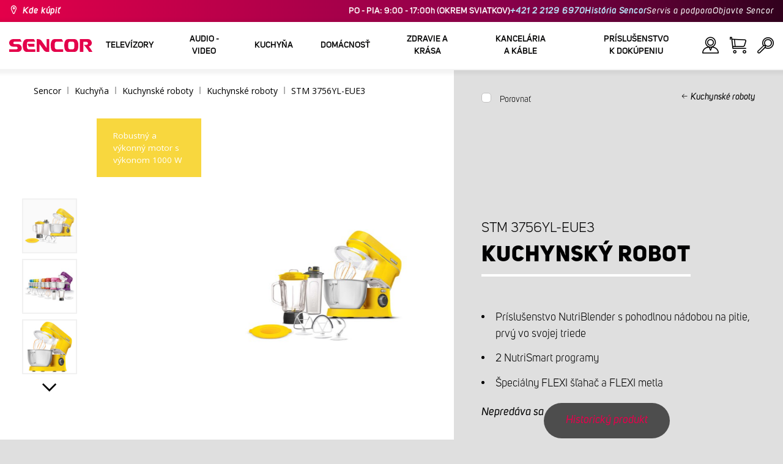

--- FILE ---
content_type: text/html; charset=utf-8
request_url: https://www.sencor.sk/kuchynsky-robot/stm-3756-yl-eue3
body_size: 34932
content:


<!DOCTYPE html>
<html lang="sk">
<head>
    <meta charset="utf-8" />
    <meta name="viewport" content="width=device-width, initial-scale=1.0">
    <meta name="robots" content="index, follow" />

    
    <link rel="preconnect" href="https://fonts.googleapis.com">
    <link rel="preconnect" href="https://fonts.gstatic.com" crossorigin>
    <link href="https://fonts.googleapis.com/css2?family=Source+Sans+3:wght@400;600&family=Open+Sans:wght@300;400;700&display=swap" rel="stylesheet">

    <link rel="preload" href="/Sencor/media/system/css/fonts/icomoon.woff2?40teo3" as="font" crossorigin="anonymous">

    <meta name="theme-color" content="#fff" />

    
    <meta content="Kuchynský robot s príslušenstvom NutriBlender s pohodlnou nádobou na pitie, prvý vo svojej triede. Špeciálny FLEXI šľahač a FLEXI metla." name="description" />
<meta content="Sencor, kuchyňa, kuchynské roboty, robot, STM 3756YL-EUE3" name="keywords" />
<meta content="Kuchynský robot | STM 3756YL-EUE3 | Sencor.sk" property="og:title" />
<meta content="Kuchynský robot s príslušenstvom NutriBlender s pohodlnou nádobou na pitie, prvý vo svojej triede. Špeciálny FLEXI šľahač a FLEXI metla." property="og:description" />
<meta content="https://www.sencor.sk/getmedia/0a9ee912-56f3-438e-80f0-15a88e8a14fc/41008932.jpg.aspx" property="og:image" />
<meta content="EUR" property="product:price:currency" />
    

    <title>Kuchynsk&#253; robot | STM 3756YL-EUE3 | Sencor.sk</title>

    <script>
        var webp = new Image(); webp.onerror = function () { document.getElementsByTagName('html')[0].classList.add('no-webp'); }; webp.onload = function () { document.getElementsByTagName('html')[0].classList.add('webp'); }; webp.src = '[data-uri]';
        var html = document.querySelector("html");
        if (html) {
            html.classList.add("js");
        }
    </script>

    <!-- Google Tag Manager -->
<script>(function(w,d,s,l,i){w[l]=w[l]||[];w[l].push({'gtm.start':
new Date().getTime(),event:'gtm.js'});var f=d.getElementsByTagName(s)[0],
j=d.createElement(s),dl=l!='dataLayer'?'&l='+l:'';j.async=true;j.src=
'https://www.googletagmanager.com/gtm.js?id='+i+dl;f.parentNode.insertBefore(j,f);
})(window,document,'script','dataLayer','GTM-5V2WFC');</script>
<!-- End Google Tag Manager -->
<!-- Luigis box script -->
<script async src="https://scripts.luigisbox.tech/LBX-299079.js"></script>
<!-- End of Luigis box script -->
<script src="https://analytics.ahrefs.com/analytics.js" data-key="y2OMYIvOk2loCdFPKy1lCA" async></script>


    <link href="/Sencor/media/system/css/main?v=KcAzWxfiOEw1V6SYg2T2wTqWO3yCt0aJEY6my9MM8UE1" rel="stylesheet"/>


    
    


    <script>
        window.dataLayer = window.dataLayer || [];
    </script>
</head>
<body class="SKSK Chrome" data-locale="sk-SK">

    <!-- Google Tag Manager (noscript) -->
<noscript><iframe src="https://www.googletagmanager.com/ns.html?id=GTM-5V2WFC"
height="0" width="0" style="display:none;visibility:hidden"></iframe></noscript>
<!-- End Google Tag Manager (noscript) -->
    <script type="application/ld+json">{
  "@context": "http://schema.org",
  "@type": "Product",
  "name": "Kuchynský robot | STM 3756YL-EUE3",
  "image": "/getmedia/0a9ee912-56f3-438e-80f0-15a88e8a14fc/41008932.jpg.aspx",
  "description": "Kuchynský robot s príslušenstvom NutriBlender s pohodlnou nádobou na pitie, prvý vo svojej triede. Špeciálny FLEXI šľahač a FLEXI metla.",
  "sku": "10471",
  "offers": {
    "@context": "http://schema.org",
    "@type": "Offer",
    "url": "https://www.sencor.sk/kuchynsky-robot/stm-3756-yl-eue3",
    "validFrom": "0001-01-01T00:00:00",
    "price": 0.0,
    "availability": "https://schema.org/OutOfStock",
    "priceCurrency": "EUR"
  }
}</script>
<script type="application/ld+json">{
  "@context": "http://schema.org",
  "@type": "BreadcrumbList",
  "itemListElement": [
    {
      "@type": "ListItem",
      "position": 1,
      "item": {
        "@id": "https://www.sencor.sk/kuchynsky-robot-sk",
        "name": "Kuchynské roboty ",
        "image": "~/getmedia/b0d36d5c-ff80-42c5-ae0d-af703c02826c/robot-250.jpg.aspx"
      }
    }
  ]
}</script>
<script type="application/ld+json">{
  "@context": "http://schema.org",
  "@type": "HomeGoodsStore",
  "vatid": "35712783",
  "image": "/Sencor/media/system/img/MENU_logo.svg",
  "name": "Sencor",
  "email": "info@sencor.sk",
  "telephone": "+421 249 105 853",
  "address": {
    "@context": "http://schema.org",
    "@type": "PostalAddress",
    "streetAddress": "Vlčie Hrdlo 90",
    "addressLocality": "Bratislava",
    "addressRegion": "Bratislavský kraj",
    "postalCode": "831 06"
  }
}</script>
    
    

    
<header>
    <div class="header-top-outer">
        <div class="pux-container header-container">
            <div class="header-top">
                <a href="/kde-kupit" id="find-dealer">Kde kúpiť</a>
                <div class="header-top-text" data-info-text>
                    ​
                </div>
                <nav>
                    <ul>
                        <li class="header-top-text">PO - PIA: 9:00 - 17:00h (OKREM SVIATKOV) <a href="tel: +421221296970">+421 2 2129 6970</a> <a href="/o-znacke">Hist&#243;ria Sencor</a></li>
                        <li><a href="/Podpora">Servis a podpora</a></li>
                        <li><a href="/objavte-sencor">Objavte Sencor</a></li>
                    </ul>
                </nav>
            </div>
        </div>
    </div>
    <div class="header-main-outer">
        <div class="pux-container header-container">
            <div class="header-main set-locale" data-locale="sk-SK">
                <div data-hamburger id="burger"><span></span></div>
                <a href="/" id="logo">
                    <img src="/Sencor/media/system/img/MENU_logo.svg" alt="Sencor">
                </a>
                <!-- Main Menu -->
                
                


<div class="scroll-helper">
    <nav class="main">
        <ul>
                    <li>
            <a href="/televizory" class=" ico-televizory">
                <div class="menu-hover-place">
                    Telev&#237;zory
                </div>
            </a>

                <div class="megamenu">
                    <div class="step-back"></div>
                    <ul>
                                <li>
            <a href="/ledtelevizory" class="ico-televizory">
                <div class="menu-hover-place">
                    <span>LED telev&#237;zory</span>
                </div>
            </a>

                <div class="megamenu-sublevel">
                    <div class="step-back"></div>
                    <ul>
                                <li>
            <a href="/qled-televizory" class="megamenu-sublevel-link ">
                <div class="megamenu-sublevel-link-image">
                    <img data-svg="/getmedia/473a8279-db62-4d01-9194-7c4f964d0f0c/01_QLED-TV.svg.aspx?ext=.svg">
                </div>
                <div>QLED telev&#237;zory</div>
            </a>
        </li>
        <li>
            <a href="/uhd-televizory-1" class="megamenu-sublevel-link ">
                <div class="megamenu-sublevel-link-image">
                    <img data-svg="/getmedia/ec036e29-3e86-4852-839a-d3d9448133d1/01_UHD-TV.svg.aspx">
                </div>
                <div>UHD telev&#237;zory</div>
            </a>
        </li>
        <li>
            <a href="/full-hd-televizory-1" class="megamenu-sublevel-link ">
                <div class="megamenu-sublevel-link-image">
                    <img data-svg="/getmedia/d12da00a-e245-43cb-9be9-e32b582807e0/02_Full-HD-TV.svg.aspx">
                </div>
                <div>Full HD telev&#237;zory</div>
            </a>
        </li>
        <li>
            <a href="/hd-televizory-1" class="megamenu-sublevel-link ">
                <div class="megamenu-sublevel-link-image">
                    <img data-svg="/getmedia/6afd6f30-a6d6-48ca-81ee-2a655185f7f0/03_HD-TV.svg.aspx">
                </div>
                <div>HD telev&#237;zory</div>
            </a>
        </li>

                    </ul>
                </div>
                <div class="menu-overplace"></div>
        </li>
        <li>
            <a href="/prijem-tv-signalu-1" class="ico-tv-signal-reception">
                <div class="menu-hover-place">
                    <span>Pr&#237;jem TV sign&#225;lu</span>
                </div>
            </a>

                <div class="megamenu-sublevel">
                    <div class="step-back"></div>
                    <ul>
                                <li>
            <a href="/dvbt-prijimace-1" class="megamenu-sublevel-link ">
                <div class="megamenu-sublevel-link-image">
                    <img data-svg="/getmedia/c35ae24a-7efa-4883-8375-5237abf1aeb4/01_DVB-T-prijimace.svg.aspx">
                </div>
                <div>DVB-T prij&#237;mače</div>
            </a>
        </li>
        <li>
            <a href="/izbove-anteny" class="megamenu-sublevel-link ">
                <div class="megamenu-sublevel-link-image">
                    <img data-svg="/getmedia/3ce2c25f-795a-4678-a243-69598f2e371f/02_Pokojove-anteny.svg.aspx">
                </div>
                <div>Izbov&#233; ant&#233;ny</div>
            </a>
        </li>
        <li>
            <a href="/vonkajsie-anteny" class="megamenu-sublevel-link ">
                <div class="megamenu-sublevel-link-image">
                    <img data-svg="/getmedia/4e3d571e-7f9c-453f-8151-13764565ef58/03_Venkovni-anteny.svg.aspx">
                </div>
                <div>Vonkajšie ant&#233;ny</div>
            </a>
        </li>

                    </ul>
                </div>
                <div class="menu-overplace"></div>
        </li>
        <li>
            <a href="/televizory-tv-soundbar/soundbar" class="ico-soundbar">
                <div class="menu-hover-place">
                    <span>Soundbary</span>
                </div>
            </a>

                <div class="megamenu-sublevel">
                    <div class="step-back"></div>
                    <ul>
                                <li>
            <a href="/televizory-tv-soundbar/soundbar" class="megamenu-sublevel-link ">
                <div class="megamenu-sublevel-link-image">
                    <img data-svg="/getmedia/8fbc71a5-3c23-480d-bc99-8abdec09066a/soundbary.svg.aspx?ext=.svg">
                </div>
                <div>Soundbary</div>
            </a>
        </li>

                    </ul>
                </div>
                <div class="menu-overplace"></div>
        </li>
        <li>
            <a href="/tv-drziaky" class="ico-tv-holders">
                <div class="menu-hover-place">
                    <span>TV držiaky</span>
                </div>
            </a>

                <div class="megamenu-sublevel">
                    <div class="step-back"></div>
                    <ul>
                                <li>
            <a href="/tv-drziaky-1" class="megamenu-sublevel-link ">
                <div class="megamenu-sublevel-link-image">
                    <img data-svg="/getmedia/511a1650-b053-4ba3-be97-5a3042f44394/01_TV-drzaky.svg.aspx">
                </div>
                <div>TV držiaky</div>
            </a>
        </li>

                    </ul>
                </div>
                <div class="menu-overplace"></div>
        </li>

                    </ul>
                </div>
            <div class="menu-overplace"></div>
        </li>
        <li>
            <a href="/audio-video-1" class=" ico-audio-video">
                <div class="menu-hover-place">
                    Audio - video
                </div>
            </a>

                <div class="megamenu">
                    <div class="step-back"></div>
                    <ul>
                                <li>
            <a href="/audio-1" class="ico-audio-video-audio">
                <div class="menu-hover-place">
                    <span>Audio</span>
                </div>
            </a>

                <div class="megamenu-sublevel">
                    <div class="step-back"></div>
                    <ul>
                                <li>
            <a href="/audiosystemy-1" class="megamenu-sublevel-link ">
                <div class="megamenu-sublevel-link-image">
                    <img data-svg="/getmedia/a63bef96-cd52-4bd4-adef-d9ce0bcb3bc4/01_Audiosystemy.svg.aspx">
                </div>
                <div>Audiosyst&#233;my</div>
            </a>
        </li>
        <li>
            <a href="/bezdrotove-reproduktory" class="megamenu-sublevel-link ">
                <div class="megamenu-sublevel-link-image">
                    <img data-svg="/getmedia/c76b2be8-ce54-4e4c-9e6f-320eb218d347/02_Bezdratove-reproduktory.svg.aspx">
                </div>
                <div>Bezdr&#244;tov&#233; reproduktory</div>
            </a>
        </li>
        <li>
            <a href="/radiomagnetofony-1" class="megamenu-sublevel-link ">
                <div class="megamenu-sublevel-link-image">
                    <img data-svg="/getmedia/19c47255-c831-471c-99c6-1676e0f0dee3/03_Radiomagnetofony.svg.aspx">
                </div>
                <div>R&#225;diomagnetof&#243;ny</div>
            </a>
        </li>
        <li>
            <a href="/osobne-radia" class="megamenu-sublevel-link ">
                <div class="megamenu-sublevel-link-image">
                    <img data-svg="/getmedia/1aef1338-8d45-476e-a5fd-8f745a6b9866/04_Osobni-radia.svg.aspx">
                </div>
                <div>Osobn&#233; r&#225;di&#225;</div>
            </a>
        </li>
        <li>
            <a href="/radiobudiky-1" class="megamenu-sublevel-link ">
                <div class="megamenu-sublevel-link-image">
                    <img data-svg="/getmedia/74bf9d3e-1038-433c-a6ae-787eea92c78b/05_Radiobudiky.svg.aspx">
                </div>
                <div>R&#225;diobud&#237;ky</div>
            </a>
        </li>
        <li>
            <a href="/budiky-1" class="megamenu-sublevel-link ">
                <div class="megamenu-sublevel-link-image">
                    <img data-svg="/getmedia/d7f3ccc5-007a-4672-810c-e6f209de145e/06_Budiky.svg.aspx">
                </div>
                <div>Bud&#237;ky</div>
            </a>
        </li>
        <li>
            <a href="/gramofony" class="megamenu-sublevel-link ">
                <div class="megamenu-sublevel-link-image">
                    <img data-svg="/getmedia/3ca4bb1b-2edb-4ac3-973a-fe636dec5f39/07_Gramofony.svg.aspx">
                </div>
                <div>Gramof&#243;ny</div>
            </a>
        </li>
        <li>
            <a href="/sluchadla-a-mikrofony" class="megamenu-sublevel-link ">
                <div class="megamenu-sublevel-link-image">
                    <img data-svg="/getmedia/69628fcc-4c48-4cf4-9234-0e86eb9737d8/08_Sluchatka-a-mikrofony.svg.aspx">
                </div>
                <div>Sl&#250;chadl&#225; a mikrof&#243;ny</div>
            </a>
        </li>

                    </ul>
                </div>
                <div class="menu-overplace"></div>
        </li>
        <li>
            <a href="/autoelektronika" class="ico-audio-video-auto">
                <div class="menu-hover-place">
                    <span>Auto elektronika</span>
                </div>
            </a>

                <div class="megamenu-sublevel">
                    <div class="step-back"></div>
                    <ul>
                                <li>
            <a href="/autoradia-1" class="megamenu-sublevel-link ">
                <div class="megamenu-sublevel-link-image">
                    <img data-svg="/getmedia/f9bf09a7-b117-4b7f-a56e-8dfb5ae7fe14/01_Autoradia.svg.aspx">
                </div>
                <div>Autor&#225;di&#225;</div>
            </a>
        </li>
        <li>
            <a href="/autoreproduktory" class="megamenu-sublevel-link ">
                <div class="megamenu-sublevel-link-image">
                    <img data-svg="/getmedia/59efdaad-910b-410a-96c0-d23167108477/02_Auto-reproduktory.svg.aspx">
                </div>
                <div>Auto reproduktory</div>
            </a>
        </li>
        <li>
            <a href="/fmmodulatory" class="megamenu-sublevel-link ">
                <div class="megamenu-sublevel-link-image">
                    <img data-svg="/getmedia/e7e06a80-d3f9-4831-b8fb-048854b1c50a/03_FM-modulatory.svg.aspx">
                </div>
                <div>FM modul&#225;tory</div>
            </a>
        </li>
        <li>
            <a href="/parkovanie" class="megamenu-sublevel-link ">
                <div class="megamenu-sublevel-link-image">
                    <img data-svg="/getmedia/497ab302-b9ad-435e-93c6-e8fb7c7ab5bc/04_Parkovaci-senzory-a-kamery.svg.aspx">
                </div>
                <div>Parkovacie senzory a kamery</div>
            </a>
        </li>
        <li>
            <a href="/ostatna-auto-elektronika" class="megamenu-sublevel-link ">
                <div class="megamenu-sublevel-link-image">
                    <img data-svg="/getmedia/04af550d-de17-4cc2-843f-4b0ac31501c1/05_Ostatni.svg.aspx">
                </div>
                <div>Ostatn&#233;</div>
            </a>
        </li>

                    </ul>
                </div>
                <div class="menu-overplace"></div>
        </li>
        <li>
            <a href="/kamery-1" class="ico-audio-video-camera">
                <div class="menu-hover-place">
                    <span>Kamery</span>
                </div>
            </a>

                <div class="megamenu-sublevel">
                    <div class="step-back"></div>
                    <ul>
                                <li>
            <a href="/akcne-kamery" class="megamenu-sublevel-link ">
                <div class="megamenu-sublevel-link-image">
                    <img data-svg="/getmedia/7bd513ad-6714-4735-addd-29abc27fedd3/01_Akcni-kamery.svg.aspx">
                </div>
                <div>Akčn&#233; kamery</div>
            </a>
        </li>
        <li>
            <a href="/kamery-do-auta-1" class="megamenu-sublevel-link ">
                <div class="megamenu-sublevel-link-image">
                    <img data-svg="/getmedia/a8d9d787-b06a-433c-a23b-2d69c06a465c/02_Kamery-do-auta.svg.aspx">
                </div>
                <div>Kamery do auta</div>
            </a>
        </li>

                    </ul>
                </div>
                <div class="menu-overplace"></div>
        </li>
        <li>
            <a href="/telekomunikacie" class="ico-audio-video-phone">
                <div class="menu-hover-place">
                    <span>Telekomunik&#225;cie</span>
                </div>
            </a>

                <div class="megamenu-sublevel">
                    <div class="step-back"></div>
                    <ul>
                                <li>
            <a href="/mobilne-telefony" class="megamenu-sublevel-link ">
                <div class="megamenu-sublevel-link-image">
                    <img data-svg="/getmedia/3a04563e-5849-4549-8ac0-a9da8504a5c5/02_Mobilni-telefony.svg.aspx">
                </div>
                <div>Mobiln&#233; telef&#243;ny</div>
            </a>
        </li>
        <li>
            <a href="/vysielacky" class="megamenu-sublevel-link ">
                <div class="megamenu-sublevel-link-image">
                    <img data-svg="/getmedia/2cf332a4-07dc-4e84-a948-a0bf586465e0/03_Vysilacky.svg.aspx">
                </div>
                <div>Vysielačky</div>
            </a>
        </li>
        <li>
            <a href="/nabijacky-a-kable" class="megamenu-sublevel-link ">
                <div class="megamenu-sublevel-link-image">
                    <img data-svg="/getmedia/f5f4ad69-6461-4705-8fd9-f1a471970f94/04_Nabijecka-a-kabely.svg.aspx">
                </div>
                <div>Nab&#237;jačky a k&#225;ble</div>
            </a>
        </li>

                    </ul>
                </div>
                <div class="menu-overplace"></div>
        </li>
        <li>
            <a href="/zabava-1" class="ico-audio-video-entertaiment">
                <div class="menu-hover-place">
                    <span>Z&#225;bava</span>
                </div>
            </a>

                <div class="megamenu-sublevel">
                    <div class="step-back"></div>
                    <ul>
                                <li>
            <a href="/multimedialne-centra" class="megamenu-sublevel-link ">
                <div class="megamenu-sublevel-link-image">
                    <img data-svg="/getmedia/304be9d9-4498-443b-b576-5167eb91acb3/01_Multimedialni-centra.svg.aspx">
                </div>
                <div>Mutlimedi&#225;lne centr&#225;</div>
            </a>
        </li>
        <li>
            <a href="/prenosne-dvd-prehravace-1" class="megamenu-sublevel-link ">
                <div class="megamenu-sublevel-link-image">
                    <img data-svg="/getmedia/b8b273b4-0b82-4f2a-8f9d-3fb1c25d95fa/02_Prenosne-DVD.svg.aspx">
                </div>
                <div>Prenosn&#233; DVD</div>
            </a>
        </li>
        <li>
            <a href="/stolne-dvd" class="megamenu-sublevel-link ">
                <div class="megamenu-sublevel-link-image">
                    <img data-svg="/getmedia/bb7da66a-a214-414e-8020-ccdc25050e5c/03_Stolni-DVD.svg.aspx">
                </div>
                <div>Stoln&#233; DVD</div>
            </a>
        </li>
        <li>
            <a href="/fotoramceky" class="megamenu-sublevel-link ">
                <div class="megamenu-sublevel-link-image">
                    <img data-svg="/getmedia/533e29bc-b50b-4beb-ac2d-1a74ae4cb4f6/04_Fotoramecky.svg.aspx">
                </div>
                <div>Fotor&#225;mčeky</div>
            </a>
        </li>
        <li>
            <a href="/mp3-mp4-prehravace-1" class="megamenu-sublevel-link ">
                <div class="megamenu-sublevel-link-image">
                    <img data-svg="/getmedia/e750f213-385b-49d2-8c35-fadf6ea6371f/06_MP3_MP4.svg.aspx">
                </div>
                <div>MP3/MP4 prehr&#225;vače</div>
            </a>
        </li>
        <li>
            <a href="/prenosne-tv-1" class="megamenu-sublevel-link ">
                <div class="megamenu-sublevel-link-image">
                    <img data-svg="/getmedia/dbd51ffb-d379-456b-9be7-9e8121597160/07_Prenosne-TV.svg.aspx">
                </div>
                <div>Prenosn&#233; TV</div>
            </a>
        </li>
        <li>
            <a href="/elektronicke-hry-1" class="megamenu-sublevel-link ">
                <div class="megamenu-sublevel-link-image">
                    <img data-svg="/getmedia/120b1e8e-c513-4785-8c3b-3b5b2bd6917a/08_Elektronicke-hry.svg.aspx">
                </div>
                <div>Elektronick&#233; hry</div>
            </a>
        </li>
        <li>
            <a href="/hudobniny" class="megamenu-sublevel-link ">
                <div class="megamenu-sublevel-link-image">
                    <img data-svg="/getmedia/11b53654-8fd4-4627-bc0b-197cc6c87596/09_Hudebniny.svg.aspx">
                </div>
                <div>Hudobniny</div>
            </a>
        </li>

                    </ul>
                </div>
                <div class="menu-overplace"></div>
        </li>

                    </ul>
                </div>
            <div class="menu-overplace"></div>
        </li>
        <li>
            <a href="/kuchyna" class=" ico-kuchyne">
                <div class="menu-hover-place">
                    Kuchyňa
                </div>
            </a>

                <div class="megamenu">
                    <div class="step-back"></div>
                    <ul>
                                <li>
            <a href="/priprava-kavy-sk" class="ico-kava">
                <div class="menu-hover-place">
                    <span>Pr&#237;prava k&#225;vy</span>
                </div>
            </a>

                <div class="megamenu-sublevel">
                    <div class="step-back"></div>
                    <ul>
                                <li>
            <a href="/automaticke-espressa" class="megamenu-sublevel-link ">
                <div class="megamenu-sublevel-link-image">
                    <img data-svg="/getmedia/ecdf5639-c934-47eb-8ba8-58d28b50edbe/01_Automaticka-espressa.svg.aspx">
                </div>
                <div>Automatick&#233; espress&#225;</div>
            </a>
        </li>
        <li>
            <a href="/kavovary-na-kapsule" class="megamenu-sublevel-link ">
                <div class="megamenu-sublevel-link-image">
                    <img data-svg="/getmedia/23dd11e9-3741-4da0-8e27-587baf91b6ea/08_kapslovy_kavovar-01.svg.aspx?ext=.svg">
                </div>
                <div>K&#225;vovary na kapsule</div>
            </a>
        </li>
        <li>
            <a href="/pakove-espressa" class="megamenu-sublevel-link ">
                <div class="megamenu-sublevel-link-image">
                    <img data-svg="/getmedia/05fe7337-950d-4e81-b3cc-fe354b98ab43/02_Pakova-espressa.svg.aspx">
                </div>
                <div>P&#225;kov&#233; espress&#225;</div>
            </a>
        </li>
        <li>
            <a href="/kavovary-sk" class="megamenu-sublevel-link ">
                <div class="megamenu-sublevel-link-image">
                    <img data-svg="/getmedia/fe133d4f-e76e-42e9-be22-491c8f241e10/03_Kavovary.svg.aspx">
                </div>
                <div>K&#225;vovary</div>
            </a>
        </li>
        <li>
            <a href="/mlynceky-na-kavu" class="megamenu-sublevel-link ">
                <div class="megamenu-sublevel-link-image">
                    <img data-svg="/getmedia/998c60ca-1226-444a-9554-c678c8c1df4f/04_Kavomlynky.svg.aspx">
                </div>
                <div>Mlynčeky na k&#225;vu</div>
            </a>
        </li>
        <li>
            <a href="/penice-mlieka" class="megamenu-sublevel-link ">
                <div class="megamenu-sublevel-link-image">
                    <img data-svg="/getmedia/188099ed-c2d0-4707-a510-7be1deaca56d/05_Penice-mleka.svg.aspx">
                </div>
                <div>Peniče mlieka</div>
            </a>
        </li>
        <li>
            <a href="/prislusenstvo-kavovary" class="megamenu-sublevel-link ">
                <div class="megamenu-sublevel-link-image">
                    <img data-svg="/getmedia/071af0b4-6f11-4659-a388-1919071cab82/06_Prislusenstvi_kavovaru.svg.aspx?ext=.svg">
                </div>
                <div>Pr&#237;slušenstvo ku k&#225;vovarom</div>
            </a>
        </li>

                    </ul>
                </div>
                <div class="menu-overplace"></div>
        </li>
        <li>
            <a href="/kuchynske_roboty" class="ico-kuchynske-roboty">
                <div class="menu-hover-place">
                    <span>Kuchynsk&#233; roboty</span>
                </div>
            </a>

                <div class="megamenu-sublevel">
                    <div class="step-back"></div>
                    <ul>
                                <li>
            <a href="/kuchynsky-robot-sk" class="megamenu-sublevel-link ">
                <div class="megamenu-sublevel-link-image">
                    <img data-svg="/getmedia/8636465b-ca82-4513-9c28-8bc94643d942/01_Kuchynske-roboty.svg.aspx">
                </div>
                <div>Kuchynsk&#233; roboty </div>
            </a>
        </li>
        <li>
            <a href="/prislusenstvo-k-robotu" class="megamenu-sublevel-link ">
                <div class="megamenu-sublevel-link-image">
                    <img data-svg="/getmedia/0156c359-ab29-4f45-a139-c7c30ce5e3e4/02_Prislusenstvi-k-robotu.svg.aspx">
                </div>
                <div>Pr&#237;slušenstvo k robotom</div>
            </a>
        </li>

                    </ul>
                </div>
                <div class="menu-overplace"></div>
        </li>
        <li>
            <a href="/smoothie-a-odstavovace" class="ico-odstavnovace">
                <div class="menu-hover-place">
                    <span>Smoothie a odšťavovače</span>
                </div>
            </a>

                <div class="megamenu-sublevel">
                    <div class="step-back"></div>
                    <ul>
                                <li>
            <a href="/smoothie-mixery" class="megamenu-sublevel-link ">
                <div class="megamenu-sublevel-link-image">
                    <img data-svg="/getmedia/13c3a575-a42a-4509-b9ea-fcf558b1f04f/01_Smoothie.svg.aspx">
                </div>
                <div>Smoothie</div>
            </a>
        </li>
        <li>
            <a href="/prislusenstvo-smoothie" class="megamenu-sublevel-link ">
                <div class="megamenu-sublevel-link-image">
                    <img data-svg="/getmedia/5e51f0dd-d9c8-49a9-9f4b-de087cf65893/02_Prislusenstvi-smoothie.svg.aspx">
                </div>
                <div>Pr&#237;slušenstvo smoothie</div>
            </a>
        </li>
        <li>
            <a href="/odstavovace" class="megamenu-sublevel-link ">
                <div class="megamenu-sublevel-link-image">
                    <img data-svg="/getmedia/2a879ba5-e0d0-45f8-8b01-1738bd7de53d/03_Odstavnovace.svg.aspx">
                </div>
                <div>Odšťavovače</div>
            </a>
        </li>
        <li>
            <a href="/stolne-mixery" class="megamenu-sublevel-link ">
                <div class="megamenu-sublevel-link-image">
                    <img data-svg="/getmedia/1bd75170-1b16-4989-bacc-6c7ab1b58114/04_Stolni-mixery.svg.aspx">
                </div>
                <div>Stoln&#233; mix&#233;ry</div>
            </a>
        </li>
        <li>
            <a href="/lisy-na-citrusy-sk" class="megamenu-sublevel-link ">
                <div class="megamenu-sublevel-link-image">
                    <img data-svg="/getmedia/6167ca01-c4de-4248-a10a-e5c6a74d564d/05_Lisy-na-citrusy.svg.aspx">
                </div>
                <div>Lisy na citrusy</div>
            </a>
        </li>

                    </ul>
                </div>
                <div class="menu-overplace"></div>
        </li>
        <li>
            <a href="/varenie-a-pecenie" class="ico-kitchen-sandwiches-maker">
                <div class="menu-hover-place">
                    <span> Varenie a pečenie</span>
                </div>
            </a>

                <div class="megamenu-sublevel">
                    <div class="step-back"></div>
                    <ul>
                                <li>
            <a href="/domace-pekarne" class="megamenu-sublevel-link ">
                <div class="megamenu-sublevel-link-image">
                    <img data-svg="/getmedia/de43cf99-32ca-4fd5-bcee-5a3af5abb6b4/01_Pekarny-chleba.svg.aspx">
                </div>
                <div> Pek&#225;rne chleba</div>
            </a>
        </li>
        <li>
            <a href="/automaticke-ryzovary" class="megamenu-sublevel-link ">
                <div class="megamenu-sublevel-link-image">
                    <img data-svg="/getmedia/44ff225a-e388-4e1c-b62e-a7df7a4e5ff3/ryzovary.svg.aspx?ext=.svg">
                </div>
                <div>Ryžovary</div>
            </a>
        </li>
        <li>
            <a href="/varenie/sendvicovace" class="megamenu-sublevel-link ">
                <div class="megamenu-sublevel-link-image">
                    <img data-svg="/getmedia/c1089721-7d57-4aa3-b6b3-372e104f746f/02_Sendvicovace.svg.aspx">
                </div>
                <div>Sendvičovače</div>
            </a>
        </li>
        <li>
            <a href="/hriankovace" class="megamenu-sublevel-link ">
                <div class="megamenu-sublevel-link-image">
                    <img data-svg="/getmedia/d3727424-4c89-4560-ae01-794d7e703f03/03_Topinkovace.svg.aspx">
                </div>
                <div>Hriankovače</div>
            </a>
        </li>
        <li>
            <a href="/elektricke-a-parne-hrnce" class="megamenu-sublevel-link ">
                <div class="megamenu-sublevel-link-image">
                    <img data-svg="/getmedia/cf5d24d1-6cd1-44a7-8f3e-ac8d5a2a9add/04_Elektricke-a-parni-hrnce.svg.aspx">
                </div>
                <div>Elektrick&#233; a parn&#233; hrnce</div>
            </a>
        </li>
        <li>
            <a href="/fritovacie-hrnce" class="megamenu-sublevel-link ">
                <div class="megamenu-sublevel-link-image">
                    <img data-svg="/getmedia/0d035dbe-5483-4282-ade4-b85382dfef6b/05_Fritezy.svg.aspx">
                </div>
                <div>Olejov&#233; frit&#233;zy</div>
            </a>
        </li>
        <li>
            <a href="/teplovzdusne-fritezy" class="megamenu-sublevel-link ">
                <div class="megamenu-sublevel-link-image">
                    <img data-svg="/getmedia/702038e7-1dd8-4348-b33a-5e7e307fa584/07_horko-friteza.svg.aspx?ext=.svg">
                </div>
                <div>Teplovzdušn&#233; frit&#233;zy</div>
            </a>
        </li>
        <li>
            <a href="/varice-sk" class="megamenu-sublevel-link ">
                <div class="megamenu-sublevel-link-image">
                    <img data-svg="/getmedia/2799b2c9-467a-44ef-8da3-c3ec476d15c6/07_Varice.svg.aspx">
                </div>
                <div>Variče</div>
            </a>
        </li>
        <li>
            <a href="/varice_vajec" class="megamenu-sublevel-link ">
                <div class="megamenu-sublevel-link-image">
                    <img data-svg="/getmedia/c7ac0e3d-7ba4-422d-9cce-b5b27e6fbb5b/08_Varice-vajec.svg.aspx">
                </div>
                <div>Variče vajec</div>
            </a>
        </li>
        <li>
            <a href="/prislusenstvo-na-varenie" class="megamenu-sublevel-link ">
                <div class="megamenu-sublevel-link-image">
                    <img data-svg="/getmedia/c92c0fac-6cd0-4283-b5b4-a34f1eeb2337/05_Rucni-slehace.svg.aspx?ext=.svg">
                </div>
                <div>Pr&#237;slušenstvo na varenie</div>
            </a>
        </li>

                    </ul>
                </div>
                <div class="menu-overplace"></div>
        </li>
        <li>
            <a href="/priprava-potravin-sk" class="ico-potraviny">
                <div class="menu-hover-place">
                    <span>Pr&#237;prava potrav&#237;n</span>
                </div>
            </a>

                <div class="megamenu-sublevel">
                    <div class="step-back"></div>
                    <ul>
                                <li>
            <a href="/krajace-potravin" class="megamenu-sublevel-link ">
                <div class="megamenu-sublevel-link-image">
                    <img data-svg="/getmedia/283ee7b4-2ae8-4d76-82ee-a25480ee82b1/01_Krajece-potravin.svg.aspx">
                </div>
                <div>Kr&#225;jače potrav&#237;n</div>
            </a>
        </li>
        <li>
            <a href="/mlynceky-na-maso" class="megamenu-sublevel-link ">
                <div class="megamenu-sublevel-link-image">
                    <img data-svg="/getmedia/98004ed4-2a39-40fe-af6c-9e1f5442f3ec/02_Mlynky-na-maso.svg.aspx">
                </div>
                <div>Mlynčeky na m&#228;so</div>
            </a>
        </li>
        <li>
            <a href="/kuchynske-vahy-sk" class="megamenu-sublevel-link ">
                <div class="megamenu-sublevel-link-image">
                    <img data-svg="/getmedia/dfb5607f-c862-4b7c-92e6-c97710c03926/03_Kuchynske-vahy.svg.aspx">
                </div>
                <div>Kuchynsk&#233; v&#225;hy</div>
            </a>
        </li>
        <li>
            <a href="/sekaciky-potravin" class="megamenu-sublevel-link ">
                <div class="megamenu-sublevel-link-image">
                    <img data-svg="/getmedia/fb185b59-2a6d-4fce-afe9-12144a6bd4cc/04_Sekacky-a-struhadla.svg.aspx">
                </div>
                <div>Sek&#225;čiky a str&#250;hadl&#225;</div>
            </a>
        </li>
        <li>
            <a href="/rucne-slahace" class="megamenu-sublevel-link ">
                <div class="megamenu-sublevel-link-image">
                    <img data-svg="/getmedia/c0d10653-72a1-43ab-89ac-e6b808121feb/05_Rucni-slehace.svg.aspx">
                </div>
                <div>Ručn&#233; šľahače</div>
            </a>
        </li>
        <li>
            <a href="/susicky-ovocia" class="megamenu-sublevel-link ">
                <div class="megamenu-sublevel-link-image">
                    <img data-svg="/getmedia/fbd4f2d6-beb7-42d5-9581-5b87db93cda0/06_Susicky-potravin.svg.aspx">
                </div>
                <div>Sušičky potrav&#237;n</div>
            </a>
        </li>
        <li>
            <a href="/tycove-mixery-sk" class="megamenu-sublevel-link ">
                <div class="megamenu-sublevel-link-image">
                    <img data-svg="/getmedia/d46cf67a-c6be-4f0d-b5df-2600577df70c/07_Tycove-mixery.svg.aspx">
                </div>
                <div>Tyčov&#233; mix&#233;ry</div>
            </a>
        </li>
        <li>
            <a href="/vakuovacie-zvaracky-folii" class="megamenu-sublevel-link ">
                <div class="megamenu-sublevel-link-image">
                    <img data-svg="/getmedia/658e6787-e410-42f8-a74f-2f8ee39941e2/08_Vakuovaci-svarecky-folii.svg.aspx">
                </div>
                <div>V&#225;kuovacia zv&#225;račka f&#243;li&#237;</div>
            </a>
        </li>

                    </ul>
                </div>
                <div class="menu-overplace"></div>
        </li>
        <li>
            <a href="/rury-a-grily" class="ico-kitchen-grill">
                <div class="menu-hover-place">
                    <span>R&#250;ry a grily</span>
                </div>
            </a>

                <div class="megamenu-sublevel">
                    <div class="step-back"></div>
                    <ul>
                                <li>
            <a href="/mikrovlnne-rury" class="megamenu-sublevel-link ">
                <div class="megamenu-sublevel-link-image">
                    <img data-svg="/getmedia/276e0b8e-5bf5-40d7-b069-481462fdd4f8/01_Mikrovlne-trouby.svg.aspx">
                </div>
                <div>Mikrovlnn&#233; r&#250;ry</div>
            </a>
        </li>
        <li>
            <a href="/grily-1" class="megamenu-sublevel-link ">
                <div class="megamenu-sublevel-link-image">
                    <img data-svg="/getmedia/cc50d0c9-df74-447b-856f-5287738494ee/02_Grily.svg.aspx">
                </div>
                <div>Grily</div>
            </a>
        </li>

                    </ul>
                </div>
                <div class="menu-overplace"></div>
        </li>
        <li>
            <a href="/varne-kanvice" class="ico-kitchen-kettles">
                <div class="menu-hover-place">
                    <span>Varn&#233; kanvice</span>
                </div>
            </a>

                <div class="megamenu-sublevel">
                    <div class="step-back"></div>
                    <ul>
                                <li>
            <a href="/varne-kanvice-bez-nastavenia-teploty" class="megamenu-sublevel-link ">
                <div class="megamenu-sublevel-link-image">
                    <img data-svg="/getmedia/2bd33fcb-60e1-4970-93cc-31181f24b263/01_Konvice-bez-nastaveni-teploty.svg.aspx">
                </div>
                <div>Varn&#233; kanvice bez nastavenia teploty</div>
            </a>
        </li>
        <li>
            <a href="/varne-kanvice-s-nastavenim-teploty" class="megamenu-sublevel-link ">
                <div class="megamenu-sublevel-link-image">
                    <img data-svg="/getmedia/bc37a770-aab3-4e41-8d7b-917d3675dd67/02_Konvice-s-nastavenim-teploty.svg.aspx">
                </div>
                <div>Varn&#233; kanvice s nastaven&#237;m teploty</div>
            </a>
        </li>

                    </ul>
                </div>
                <div class="menu-overplace"></div>
        </li>

                    </ul>
                </div>
            <div class="menu-overplace"></div>
        </li>
        <li>
            <a href="/domacnost-sk" class=" ico-domacnost">
                <div class="menu-hover-place">
                    Dom&#225;cnosť
                </div>
            </a>

                <div class="megamenu">
                    <div class="step-back"></div>
                    <ul>
                                <li>
            <a href="/baterie-sk" class="ico-battery">
                <div class="menu-hover-place">
                    <span>Bat&#233;rie</span>
                </div>
            </a>

                <div class="megamenu-sublevel">
                    <div class="step-back"></div>
                    <ul>
                                <li>
            <a href="/alkalicke-sk" class="megamenu-sublevel-link ">
                <div class="megamenu-sublevel-link-image">
                    <img data-svg="/getmedia/31b76966-892f-4427-9c68-9372266faf22/_ALK-svg.svg.aspx?ext=.svg">
                </div>
                <div>Alkalick&#233;</div>
            </a>
        </li>
        <li>
            <a href="/zinkouhlikove-sk" class="megamenu-sublevel-link ">
                <div class="megamenu-sublevel-link-image">
                    <img data-svg="/getmedia/b1bb9eee-6559-42bc-b4bd-1e2fa33887c1/_ZIN.svg.aspx?ext=.svg">
                </div>
                <div>Zinkouhl&#237;kov&#233; </div>
            </a>
        </li>
        <li>
            <a href="/striebornooxidove" class="megamenu-sublevel-link ">
                <div class="megamenu-sublevel-link-image">
                    <img data-svg="/getmedia/b856e61b-9c84-4795-9a46-cd8e868f4735/_SIL-svg.svg.aspx?ext=.svg">
                </div>
                <div>Striebornooxidov&#233;</div>
            </a>
        </li>
        <li>
            <a href="/lithiove-sk" class="megamenu-sublevel-link ">
                <div class="megamenu-sublevel-link-image">
                    <img data-svg="/getmedia/d90b7163-7043-4e7a-a8d9-3f933fd52227/_LIT-svg.svg.aspx?ext=.svg">
                </div>
                <div>Lithiov&#233;</div>
            </a>
        </li>

                    </ul>
                </div>
                <div class="menu-overplace"></div>
        </li>
        <li>
            <a href="/dom-a-zahrada" class="ico-home-home-garden">
                <div class="menu-hover-place">
                    <span>Dom a z&#225;hrada</span>
                </div>
            </a>

                <div class="megamenu-sublevel">
                    <div class="step-back"></div>
                    <ul>
                                <li>
            <a href="/cestovne-vahy" class="megamenu-sublevel-link ">
                <div class="megamenu-sublevel-link-image">
                    <img data-svg="/getmedia/d1a0ccc5-8f23-4cfb-8710-f62f305d2a4c/01_Cestovni-vahy.svg.aspx">
                </div>
                <div>Cestovn&#233; v&#225;hy</div>
            </a>
        </li>
        <li>
            <a href="/domove-zvonceky" class="megamenu-sublevel-link ">
                <div class="megamenu-sublevel-link-image">
                    <img data-svg="/getmedia/db6e9854-e960-4ca1-94be-0731f06f265d/03_Domovni-zvonky.svg.aspx">
                </div>
                <div> Domov&#233; zvončeky</div>
            </a>
        </li>
        <li>
            <a href="/lapace-hmyzu-sk" class="megamenu-sublevel-link ">
                <div class="megamenu-sublevel-link-image">
                    <img data-svg="/getmedia/11ff44df-018e-4550-964f-f75e5edcf1d7/04_Lapace-hmyzu.svg.aspx">
                </div>
                <div>Lapače hmyzu</div>
            </a>
        </li>
        <li>
            <a href="/led-svietidla" class="megamenu-sublevel-link ">
                <div class="megamenu-sublevel-link-image">
                    <img data-svg="/getmedia/9b826e3f-0d23-4be7-9fa6-271dca017d20/05_LED-svitilny.svg.aspx">
                </div>
                <div>LED svietidl&#225;</div>
            </a>
        </li>

                    </ul>
                </div>
                <div class="menu-overplace"></div>
        </li>
        <li>
            <a href="/chladenie-potravin" class="ico-home-fridge">
                <div class="menu-hover-place">
                    <span>Chladenie potrav&#237;n</span>
                </div>
            </a>

                <div class="megamenu-sublevel">
                    <div class="step-back"></div>
                    <ul>
                                <li>
            <a href="/chladenie-potravin-a-napojov/autochladnicky" class="megamenu-sublevel-link ">
                <div class="megamenu-sublevel-link-image">
                    <img data-svg="/getmedia/8a133172-2859-45ad-a30b-8e33b83a48cd/01_Autochladnicky.svg.aspx">
                </div>
                <div>Autochladničky</div>
            </a>
        </li>
        <li>
            <a href="/vyrobniky-ladu" class="megamenu-sublevel-link ">
                <div class="megamenu-sublevel-link-image">
                    <img data-svg="/getmedia/3049dd73-bb76-4f4f-8354-8fa7de1c5ce1/ICE_maker_icon-2.svg.aspx?ext=.svg">
                </div>
                <div>V&#253;robn&#237;ky ľadu</div>
            </a>
        </li>
        <li>
            <a href="/prislusenstvo-chladenia" class="megamenu-sublevel-link ">
                <div class="megamenu-sublevel-link-image">
                    <img data-svg="/getmedia/fe6c6ee0-5f96-46f8-b5e6-70c66e2b3ea6/02_Prislusenstvi-chlazeni.svg.aspx">
                </div>
                <div> Pr&#237;slušenstvo chladenia</div>
            </a>
        </li>

                    </ul>
                </div>
                <div class="menu-overplace"></div>
        </li>
        <li>
            <a href="/chladenie-kurenie-uprava-vzduchu" class="ico-home-heating">
                <div class="menu-hover-place">
                    <span>Chladenie, k&#250;renie a &#250;prava vzduchu</span>
                </div>
            </a>

                <div class="megamenu-sublevel">
                    <div class="step-back"></div>
                    <ul>
                                <li>
            <a href="/mobilna-klimatizacia" class="megamenu-sublevel-link ">
                <div class="megamenu-sublevel-link-image">
                    <img data-svg="/getmedia/5d3303ee-9efe-44e3-97e2-80f956267186/02_Mobilni-klimatizace.svg.aspx">
                </div>
                <div>Mobiln&#225; klimatiz&#225;cia</div>
            </a>
        </li>
        <li>
            <a href="/ochladzovace-vzduchu" class="megamenu-sublevel-link ">
                <div class="megamenu-sublevel-link-image">
                    <img data-svg="/getmedia/b081ef8a-35e3-409e-b224-dac22dd55347/03_Ochlazovac-vzduchu.svg.aspx">
                </div>
                <div>Ochladzovače vzduchu</div>
            </a>
        </li>
        <li>
            <a href="/stojanove-ventilatory-sk" class="megamenu-sublevel-link ">
                <div class="megamenu-sublevel-link-image">
                    <img data-svg="/getmedia/b80d222a-ec97-481a-87f3-18f917f9a361/01_Stojanove-ventilatory.svg.aspx">
                </div>
                <div>Stojanov&#233; ventil&#225;tory</div>
            </a>
        </li>
        <li>
            <a href="/stolne-ventilatory" class="megamenu-sublevel-link ">
                <div class="megamenu-sublevel-link-image">
                    <img data-svg="/getmedia/b2953db7-5c92-43cc-94e9-1c4075dfcf78/02_Stolni-ventilatory.svg.aspx">
                </div>
                <div>Stoln&#233; ventil&#225;tory</div>
            </a>
        </li>
        <li>
            <a href="/odvlhcovace-vzduchu-sk" class="megamenu-sublevel-link ">
                <div class="megamenu-sublevel-link-image">
                    <img data-svg="/getmedia/975f1fa3-99d7-4056-9900-977811ba5585/04_Odvlhcovace-vzduchu.svg.aspx">
                </div>
                <div>Odvlhčovače vzduchu</div>
            </a>
        </li>
        <li>
            <a href="/cistice-vzduchu-sk" class="megamenu-sublevel-link ">
                <div class="megamenu-sublevel-link-image">
                    <img data-svg="/getmedia/d88ebb13-02c6-41d0-bc46-7f978388cee1/05_Cistice-vzduchu.svg.aspx">
                </div>
                <div>Čističe vzduchu</div>
            </a>
        </li>
        <li>
            <a href="/elektricke-olejove-radiatory" class="megamenu-sublevel-link ">
                <div class="megamenu-sublevel-link-image">
                    <img data-svg="/getmedia/26655250-f638-4836-9d3c-efc44b27ec76/06_Olejove-radiatory.svg.aspx">
                </div>
                <div>Olejov&#233; radi&#225;tory</div>
            </a>
        </li>
        <li>
            <a href="/ohrievace" class="megamenu-sublevel-link ">
                <div class="megamenu-sublevel-link-image">
                    <img data-svg="/getmedia/b7453e20-8924-4c04-b6bd-511d90854ad3/07_Tepelne-konvektory.svg.aspx">
                </div>
                <div>Tepeln&#233; konvektory</div>
            </a>
        </li>
        <li>
            <a href="/ohrievace-1" class="megamenu-sublevel-link ">
                <div class="megamenu-sublevel-link-image">
                    <img data-svg="/getmedia/b74a9d52-187d-44a4-bcbe-7d04c850ca0d/03_Tepelne-ventilatory.svg.aspx">
                </div>
                <div>Tepeln&#233; ventil&#225;tory </div>
            </a>
        </li>
        <li>
            <a href="/zvlhcovace-vzduchu-sk" class="megamenu-sublevel-link ">
                <div class="megamenu-sublevel-link-image">
                    <img data-svg="/getmedia/69550775-0892-4be6-95a4-4fec796b5f8d/08_Zvlhcovace-vzduchu.svg.aspx">
                </div>
                <div>Zvlhčovače vzduchu</div>
            </a>
        </li>
        <li>
            <a href="/prislusenstvo-chladenie-kurenie" class="megamenu-sublevel-link ">
                <div class="megamenu-sublevel-link-image">
                    <img data-svg="/getmedia/fe6c6ee0-5f96-46f8-b5e6-70c66e2b3ea6/02_Prislusenstvi-chlazeni.svg.aspx?ext=.svg">
                </div>
                <div>Pr&#237;slušenstvo pre chladenie/k&#250;renie</div>
            </a>
        </li>

                    </ul>
                </div>
                <div class="menu-overplace"></div>
        </li>
        <li>
            <a href="/domacnost-sk/smart" class="ico-audio-video-phone">
                <div class="menu-hover-place">
                    <span>Smart</span>
                </div>
            </a>

                <div class="megamenu-sublevel">
                    <div class="step-back"></div>
                    <ul>
                                <li>
            <a href="/smart/sk-sencor-home" class="megamenu-sublevel-link ">
                <div class="megamenu-sublevel-link-image">
                    <img data-svg="/getmedia/6d6ee42f-dfff-4926-ae91-81b7977d61c3/01_Smartphone.svg.aspx?ext=.svg">
                </div>
                <div>Sencor Home</div>
            </a>
        </li>

                    </ul>
                </div>
                <div class="menu-overplace"></div>
        </li>
        <li>
            <a href="/vysavace-cistenie" class="ico-home-cleaner">
                <div class="menu-hover-place">
                    <span>Vys&#225;vače a čistenie</span>
                </div>
            </a>

                <div class="megamenu-sublevel">
                    <div class="step-back"></div>
                    <ul>
                                <li>
            <a href="/vysavace/tycove-vysavace" class="megamenu-sublevel-link ">
                <div class="megamenu-sublevel-link-image">
                    <img data-svg="/getmedia/702439bc-a0b2-492a-ae33-eec140bed78e/05_Tycove-mixery.svg.aspx?ext=.svg">
                </div>
                <div>Tyčov&#233; vys&#225;vače</div>
            </a>
        </li>
        <li>
            <a href="/vysavace/roboticke-vysavace" class="megamenu-sublevel-link ">
                <div class="megamenu-sublevel-link-image">
                    <img data-svg="/getmedia/bfca63be-8ec5-40e7-a317-db15888f172d/02_Roboticke-vyavace.svg.aspx">
                </div>
                <div>Robotick&#233; vys&#225;vače</div>
            </a>
        </li>
        <li>
            <a href="/vreckove-vysavace" class="megamenu-sublevel-link ">
                <div class="megamenu-sublevel-link-image">
                    <img data-svg="/getmedia/be76a5b8-b0f2-48d9-81bd-4de7d1984973/03_Sackove-vysavace.svg.aspx">
                </div>
                <div>Vreckov&#233; vys&#225;vače</div>
            </a>
        </li>
        <li>
            <a href="/bezvreckove-vysavace" class="megamenu-sublevel-link ">
                <div class="megamenu-sublevel-link-image">
                    <img data-svg="/getmedia/6a41f4cc-baa9-4f09-bb82-b122b77142cb/01_Bezsackove-vysavace.svg.aspx">
                </div>
                <div>Bezvreckov&#233; vys&#225;vače</div>
            </a>
        </li>
        <li>
            <a href="/rucne-vysavace" class="megamenu-sublevel-link ">
                <div class="megamenu-sublevel-link-image">
                    <img data-svg="/getmedia/8ff88839-1025-466f-b904-ad5b4ca2da39/06_Rucni-vysavace.svg.aspx">
                </div>
                <div>Ručn&#233; vys&#225;vače</div>
            </a>
        </li>
        <li>
            <a href="/viacucelove-vysavace" class="megamenu-sublevel-link ">
                <div class="megamenu-sublevel-link-image">
                    <img data-svg="/getmedia/36c7e11c-496b-47c6-bbd8-15fcfdf46e3a/04_Viceucelove-vysavace.svg.aspx">
                </div>
                <div>Viac&#250;čelov&#233; vys&#225;vače</div>
            </a>
        </li>
        <li>
            <a href="/cistice-podlahove" class="megamenu-sublevel-link ">
                <div class="megamenu-sublevel-link-image">
                    <img data-svg="/getmedia/502505f4-f0c5-4f10-a77f-a03aa1e00272/Podlahove-cistice.svg.aspx?ext=.svg">
                </div>
                <div>Podlahov&#233; um&#253;vačky</div>
            </a>
        </li>
        <li>
            <a href="/cistice-okien" class="megamenu-sublevel-link ">
                <div class="megamenu-sublevel-link-image">
                    <img data-svg="/getmedia/b478b548-6dd0-40e8-8005-1697edd5952f/Cistice-na-okna.svg.aspx?ext=.svg">
                </div>
                <div>Čističe okien</div>
            </a>
        </li>
        <li>
            <a href="/parne-cistice" class="megamenu-sublevel-link ">
                <div class="megamenu-sublevel-link-image">
                    <img data-svg="/getmedia/7fba879b-c3f2-48d1-bca8-382f91fee3ee/06_Parni-cistice.svg.aspx">
                </div>
                <div>Parn&#233; čističe</div>
            </a>
        </li>
        <li>
            <a href="/prislusenstvo-pre-vysavace-cistice" class="megamenu-sublevel-link ">
                <div class="megamenu-sublevel-link-image">
                    <img data-svg="/getmedia/73e45896-ce6d-497e-8670-e7c231c6dfa3/07_Prislusenstvi-k-vysavacum.svg.aspx">
                </div>
                <div>Pr&#237;slušenstvo pre vys&#225;vače a čističe</div>
            </a>
        </li>

                    </ul>
                </div>
                <div class="menu-overplace"></div>
        </li>
        <li>
            <a href="/standardne-meteostanice" class="ico-home-weather">
                <div class="menu-hover-place">
                    <span>Meteostanice</span>
                </div>
            </a>

                <div class="megamenu-sublevel">
                    <div class="step-back"></div>
                    <ul>
                                <li>
            <a href="/meteorologicke-stanice-sk" class="megamenu-sublevel-link ">
                <div class="megamenu-sublevel-link-image">
                    <img data-svg="/getmedia/e2793478-8373-471b-a678-7cdf6fe6bd15/01_Meteorologicke-stanice.svg.aspx">
                </div>
                <div>Meteorologick&#233; stanice</div>
            </a>
        </li>
        <li>
            <a href="/teplomery-sk" class="megamenu-sublevel-link ">
                <div class="megamenu-sublevel-link-image">
                    <img data-svg="/getmedia/435e1133-e923-4d05-b7b4-5267dd09175b/02_Teplomery.svg.aspx">
                </div>
                <div>Teplomery</div>
            </a>
        </li>
        <li>
            <a href="/prislusenstvo-pre-meteostanice" class="megamenu-sublevel-link ">
                <div class="megamenu-sublevel-link-image">
                    <img data-svg="/getmedia/911ec062-4ee2-449e-97a8-6ff53121fa3d/03_Prislusenstvi-pro-meteostanice.svg.aspx">
                </div>
                <div> Pr&#237;slušenstvo pre meteostanice</div>
            </a>
        </li>

                    </ul>
                </div>
                <div class="menu-overplace"></div>
        </li>
        <li>
            <a href="/zehlicky-sk" class="ico-home-iron">
                <div class="menu-hover-place">
                    <span>Žehličky</span>
                </div>
            </a>

                <div class="megamenu-sublevel">
                    <div class="step-back"></div>
                    <ul>
                                <li>
            <a href="/naparovacie-zehlicky" class="megamenu-sublevel-link ">
                <div class="megamenu-sublevel-link-image">
                    <img data-svg="/getmedia/aac7619b-331d-4e66-9307-01b1f8998dfb/01_Naparovaci-zehlicky.svg.aspx">
                </div>
                <div>Naparovacie žehličky</div>
            </a>
        </li>
        <li>
            <a href="/naparovace-odevov" class="megamenu-sublevel-link ">
                <div class="megamenu-sublevel-link-image">
                    <img data-svg="/getmedia/cee58fee-f694-400f-8f20-34fd8c06d00f/Rucni-naparovac.svg.aspx?ext=.svg">
                </div>
                <div>Naparovače odevov</div>
            </a>
        </li>
        <li>
            <a href="/parne-generatory" class="megamenu-sublevel-link ">
                <div class="megamenu-sublevel-link-image">
                    <img data-svg="/getmedia/556eace8-773b-4c43-9711-6741d24a8fc9/Parni-generator.svg.aspx?ext=.svg">
                </div>
                <div>Parn&#233; gener&#225;tory</div>
            </a>
        </li>
        <li>
            <a href="/odstranovace-zmolkov" class="megamenu-sublevel-link ">
                <div class="megamenu-sublevel-link-image">
                    <img data-svg="/getmedia/acfe4649-2cc6-4178-a61d-7c2bd212c021/02_Odzmolkovace.svg.aspx">
                </div>
                <div>Odžmolkovače</div>
            </a>
        </li>

                    </ul>
                </div>
                <div class="menu-overplace"></div>
        </li>

                    </ul>
                </div>
            <div class="menu-overplace"></div>
        </li>
        <li>
            <a href="/zdravie-a-krasa" class=" ico-zdravi-lifestyle">
                <div class="menu-hover-place">
                    Zdravie a kr&#225;sa
                </div>
            </a>

                <div class="megamenu">
                    <div class="step-back"></div>
                    <ul>
                                <li>
            <a href="/e-kolobezky-sk" class="ico-kolobezky">
                <div class="menu-hover-place">
                    <span>Kolobežky</span>
                </div>
            </a>

                <div class="megamenu-sublevel">
                    <div class="step-back"></div>
                    <ul>
                                <li>
            <a href="/elektricke-kolobezky" class="megamenu-sublevel-link ">
                <div class="megamenu-sublevel-link-image">
                    <img data-svg="/getmedia/7eb1020c-e74f-4ea5-a5fc-659a299bf326/01_kolobezky.svg.aspx?ext=.svg">
                </div>
                <div>Kolobežky</div>
            </a>
        </li>
        <li>
            <a href="/prislusenstvo-kolobeziek" class="megamenu-sublevel-link ">
                <div class="megamenu-sublevel-link-image">
                    <img data-svg="/getmedia/7eb1020c-e74f-4ea5-a5fc-659a299bf326/01_kolobezky.svg.aspx?ext=.svg">
                </div>
                <div>Pr&#237;slušenstvo kolobežiek</div>
            </a>
        </li>

                    </ul>
                </div>
                <div class="menu-overplace"></div>
        </li>
        <li>
            <a href="/holenie-a-zastrihavanie" class="ico-health-shaving">
                <div class="menu-hover-place">
                    <span>Holenie a zastrih&#225;vanie</span>
                </div>
            </a>

                <div class="megamenu-sublevel">
                    <div class="step-back"></div>
                    <ul>
                                <li>
            <a href="/holiace-strojceky" class="megamenu-sublevel-link ">
                <div class="megamenu-sublevel-link-image">
                    <img data-svg="/getmedia/1118b534-9825-4231-9f43-0c9630618892/01_Panske-holici-strojky.svg.aspx">
                </div>
                <div>Holiace strojčeky</div>
            </a>
        </li>
        <li>
            <a href="/prislusenstvo-k-holeniu" class="megamenu-sublevel-link ">
                <div class="megamenu-sublevel-link-image">
                    <img data-svg="/getmedia/237c8664-56e5-4552-918f-84a5c0860d96/02_Prislusenstvi-holeni.svg.aspx">
                </div>
                <div>Pr&#237;slušenstvo k holeniu</div>
            </a>
        </li>
        <li>
            <a href="/zastrihavace" class="megamenu-sublevel-link ">
                <div class="megamenu-sublevel-link-image">
                    <img data-svg="/getmedia/cf1ad59f-d311-455f-9722-9bb3f0707b1e/03_Zastrihovace.svg.aspx">
                </div>
                <div> Zastrih&#225;vače</div>
            </a>
        </li>

                    </ul>
                </div>
                <div class="menu-overplace"></div>
        </li>
        <li>
            <a href="/starostlivost-o-telo" class="ico-health-health">
                <div class="menu-hover-place">
                    <span>Starostlivosť o&#160;telo</span>
                </div>
            </a>

                <div class="megamenu-sublevel">
                    <div class="step-back"></div>
                    <ul>
                                <li>
            <a href="/masazne-pristroje" class="megamenu-sublevel-link ">
                <div class="megamenu-sublevel-link-image">
                    <img data-svg="/getmedia/f8f80d39-f619-45f0-8ab6-10b5bfe78062/01_Masazni-pristroje.svg.aspx">
                </div>
                <div>Mas&#225;žne pr&#237;stroje</div>
            </a>
        </li>
        <li>
            <a href="/vyhrievacie-deky" class="megamenu-sublevel-link ">
                <div class="megamenu-sublevel-link-image">
                    <img data-svg="/getmedia/e52bcd4c-1072-4d90-87e1-54404fb9fdfa/02_Vyhrivane-decky.svg.aspx">
                </div>
                <div>Vyhrievacie deky</div>
            </a>
        </li>
        <li>
            <a href="/ostatna-starostlivost-o-telo" class="megamenu-sublevel-link ">
                <div class="megamenu-sublevel-link-image">
                    <img data-svg="/getmedia/43d9e682-5f14-43ac-bcff-ee16337f7055/03_Ostatni-pristoje-pece-o-telo.svg.aspx">
                </div>
                <div>Ostatn&#225; starostlivosť o telo</div>
            </a>
        </li>

                    </ul>
                </div>
                <div class="menu-overplace"></div>
        </li>
        <li>
            <a href="/starostlivost-o-vlasy" class="ico-health-hair">
                <div class="menu-hover-place">
                    <span> Starostlivosť o&#160;vlasy</span>
                </div>
            </a>

                <div class="megamenu-sublevel">
                    <div class="step-back"></div>
                    <ul>
                                <li>
            <a href="/feny" class="megamenu-sublevel-link ">
                <div class="megamenu-sublevel-link-image">
                    <img data-svg="/getmedia/4b4d7a10-aac6-42dc-8193-0f8fc8b81d9f/02_Vysousece-vlasu.svg.aspx">
                </div>
                <div>F&#233;ny</div>
            </a>
        </li>
        <li>
            <a href="/zehlicky-na-vlasy-sk" class="megamenu-sublevel-link ">
                <div class="megamenu-sublevel-link-image">
                    <img data-svg="/getmedia/1090db16-bbec-4746-9335-8930a5e52995/03_Zehlicky-na-vlasy.svg.aspx">
                </div>
                <div>Žehličky na vlasy</div>
            </a>
        </li>
        <li>
            <a href="/kulmy-na-vlasy" class="megamenu-sublevel-link ">
                <div class="megamenu-sublevel-link-image">
                    <img data-svg="/getmedia/57bc43bc-080c-44c5-abfd-2b18ae0d602f/01_Kulmy.svg.aspx">
                </div>
                <div>Kulmy</div>
            </a>
        </li>
        <li>
            <a href="/artemiss-sk" class="megamenu-sublevel-link ">
                <div class="megamenu-sublevel-link-image">
                    <img data-svg="/getmedia/903f2cd2-4c9f-4716-a92a-792fb9258f87/02_Vysousece-vlasu.svg.aspx?ext=.svg">
                </div>
                <div>Starostlivosť o vlasy Artemiss</div>
            </a>
        </li>

                    </ul>
                </div>
                <div class="menu-overplace"></div>
        </li>
        <li>
            <a href="/starostlivost-o-zdravie" class="ico-health-body">
                <div class="menu-hover-place">
                    <span> Starostlivosť o&#160;zdravie</span>
                </div>
            </a>

                <div class="megamenu-sublevel">
                    <div class="step-back"></div>
                    <ul>
                                <li>
            <a href="/osobne-vahy" class="megamenu-sublevel-link ">
                <div class="megamenu-sublevel-link-image">
                    <img data-svg="/getmedia/4bdfd759-6a66-444a-84b3-d5ed67630137/03_Osobni-vahy.svg.aspx">
                </div>
                <div>Osobn&#233; v&#225;hy</div>
            </a>
        </li>
        <li>
            <a href="/tlakomery" class="megamenu-sublevel-link ">
                <div class="megamenu-sublevel-link-image">
                    <img data-svg="/getmedia/03950bd8-535c-40a0-a55e-d5415b414e89/02_Merice-tlaku.svg.aspx">
                </div>
                <div>Tlakomery</div>
            </a>
        </li>
        <li>
            <a href="/alkohol-testery" class="megamenu-sublevel-link ">
                <div class="megamenu-sublevel-link-image">
                    <img data-svg="/getmedia/e1514003-3edc-4e8e-b1d7-2b00dde2498f/01_Alkoholtestery.svg.aspx">
                </div>
                <div>Alkohol testery</div>
            </a>
        </li>
        <li>
            <a href="/digitalne-detske-pestunky" class="megamenu-sublevel-link ">
                <div class="megamenu-sublevel-link-image">
                    <img data-svg="/getmedia/7d57f3c6-3e8e-435c-a704-73159c2ffc66/04_Detske-chuvicky.svg.aspx?ext=.svg">
                </div>
                <div>Detsk&#233; pest&#250;nky</div>
            </a>
        </li>

                    </ul>
                </div>
                <div class="menu-overplace"></div>
        </li>
        <li>
            <a href="/zubna-hygiena" class="ico-health-toothbrushers">
                <div class="menu-hover-place">
                    <span>Zubn&#225; hygiena</span>
                </div>
            </a>

                <div class="megamenu-sublevel">
                    <div class="step-back"></div>
                    <ul>
                                <li>
            <a href="/zubne-kefky" class="megamenu-sublevel-link ">
                <div class="megamenu-sublevel-link-image">
                    <img data-svg="/getmedia/6a1b9906-e732-4641-816c-7895ae065a1e/01_Zubni-kartacky.svg.aspx">
                </div>
                <div>Zubn&#233; kefky</div>
            </a>
        </li>
        <li>
            <a href="/ustne-sprchy" class="megamenu-sublevel-link ">
                <div class="megamenu-sublevel-link-image">
                    <img data-svg="/getmedia/8d87f3c2-12e5-453e-9c97-0c768a2318d9/Ustni-sprchy.svg.aspx?ext=.svg">
                </div>
                <div>&#218;stne sprchy</div>
            </a>
        </li>
        <li>
            <a href="/nahradne-hlavice" class="megamenu-sublevel-link ">
                <div class="megamenu-sublevel-link-image">
                    <img data-svg="/getmedia/56b2258d-8893-47d6-99d8-7ce00de382bd/02_Nahradni-hlavice.svg.aspx">
                </div>
                <div>N&#225;hradn&#233; hlavice</div>
            </a>
        </li>

                    </ul>
                </div>
                <div class="menu-overplace"></div>
        </li>

                    </ul>
                </div>
            <div class="menu-overplace"></div>
        </li>
        <li>
            <a href="/kancelaria-a-kable" class=" ico-kancelar-kabely">
                <div class="menu-hover-place">
                    Kancel&#225;ria a&#160;k&#225;ble
                </div>
            </a>

                <div class="megamenu">
                    <div class="step-back"></div>
                    <ul>
                                <li>
            <a href="/kabely-a-prislusenstvi-1" class="ico-office-cabel">
                <div class="menu-hover-place">
                    <span>K&#225;ble a pr&#237;slušenstvo</span>
                </div>
            </a>

                <div class="megamenu-sublevel">
                    <div class="step-back"></div>
                    <ul>
                                <li>
            <a href="/antenne-kable" class="megamenu-sublevel-link ">
                <div class="megamenu-sublevel-link-image">
                    <img data-svg="/getmedia/d896fa3f-60a5-4cd1-8b10-bf3dec5c3dff/01_Antenni-kabely.svg.aspx">
                </div>
                <div>Ant&#233;nne k&#225;ble</div>
            </a>
        </li>
        <li>
            <a href="/hdmi-kable" class="megamenu-sublevel-link ">
                <div class="megamenu-sublevel-link-image">
                    <img data-svg="/getmedia/a21a8de9-40ed-4eec-a4f3-c0f1d7538bf0/02_HDMI-kabely.svg.aspx">
                </div>
                <div>HDMI k&#225;ble</div>
            </a>
        </li>
        <li>
            <a href="/av-kable" class="megamenu-sublevel-link ">
                <div class="megamenu-sublevel-link-image">
                    <img data-svg="/getmedia/958aaa5d-66cc-4cd3-ab83-80e09f3e2037/04_AV-kabely.svg.aspx">
                </div>
                <div>AV k&#225;ble</div>
            </a>
        </li>
        <li>
            <a href="/napajanie" class="megamenu-sublevel-link ">
                <div class="megamenu-sublevel-link-image">
                    <img data-svg="/getmedia/5ce23648-0bc2-499a-8876-ce44aa9d4f75/06_Napajeni.svg.aspx">
                </div>
                <div>Nap&#225;janie</div>
            </a>
        </li>
        <li>
            <a href="/av-cistenie" class="megamenu-sublevel-link ">
                <div class="megamenu-sublevel-link-image">
                    <img data-svg="/getmedia/f9cf55df-aa7b-486f-87b3-1de16327472a/07_AV-cisteni.svg.aspx">
                </div>
                <div>AV čistenie</div>
            </a>
        </li>
        <li>
            <a href="/redukcie" class="megamenu-sublevel-link ">
                <div class="megamenu-sublevel-link-image">
                    <img data-svg="/getmedia/68b92fad-ec9b-4639-8438-331fb1670948/08_Redukce.svg.aspx">
                </div>
                <div>Redukcie</div>
            </a>
        </li>

                    </ul>
                </div>
                <div class="menu-overplace"></div>
        </li>
        <li>
            <a href="/kalkulacky-1" class="ico-office-calculator">
                <div class="menu-hover-place">
                    <span>Kalkulačky</span>
                </div>
            </a>

                <div class="megamenu-sublevel">
                    <div class="step-back"></div>
                    <ul>
                                <li>
            <a href="/skolske-a-vedecke-kalkulacky" class="megamenu-sublevel-link ">
                <div class="megamenu-sublevel-link-image">
                    <img data-svg="/getmedia/cdc25b36-7989-420e-801b-d7462f612c0a/01_Skolni-a-vedecke-kalkulacky.svg.aspx">
                </div>
                <div>Školsk&#233; a vedeck&#233; kalkulačky</div>
            </a>
        </li>
        <li>
            <a href="/stolove-kalkulacky" class="megamenu-sublevel-link ">
                <div class="megamenu-sublevel-link-image">
                    <img data-svg="/getmedia/5ed4353e-c09b-4dea-9f2c-d0e9d000ec6b/02_Stolni-kalkulacky.svg.aspx">
                </div>
                <div>Stoln&#233; kalkulačky</div>
            </a>
        </li>
        <li>
            <a href="/vreckove-kalkulacky" class="megamenu-sublevel-link ">
                <div class="megamenu-sublevel-link-image">
                    <img data-svg="/getmedia/78598a1e-da21-4554-9e42-b570fc7dde89/03_Kapesni-kalkulacky.svg.aspx">
                </div>
                <div>Vreckov&#233; kalkulačky</div>
            </a>
        </li>

                    </ul>
                </div>
                <div class="menu-overplace"></div>
        </li>
        <li>
            <a href="/laminovani-1" class="ico-kancelar-kabely">
                <div class="menu-hover-place">
                    <span>Lamin&#225;tory</span>
                </div>
            </a>

                <div class="megamenu-sublevel">
                    <div class="step-back"></div>
                    <ul>
                                <li>
            <a href="/laminatory-1" class="megamenu-sublevel-link ">
                <div class="megamenu-sublevel-link-image">
                    <img data-svg="/getmedia/2f3157b7-2e4e-44f1-916c-de1a70e1078d/01_Laminatory.svg.aspx">
                </div>
                <div>Lamin&#225;tory</div>
            </a>
        </li>
        <li>
            <a href="/laminovaci-folie-1" class="megamenu-sublevel-link ">
                <div class="megamenu-sublevel-link-image">
                    <img data-svg="/getmedia/150ca67c-2788-4e91-8f1b-10483c69b89b/02_Laminovaci-folie.svg.aspx">
                </div>
                <div>Laminovacie f&#243;lie</div>
            </a>
        </li>

                    </ul>
                </div>
                <div class="menu-overplace"></div>
        </li>
        <li>
            <a href="/rezacky-a-skartovacky-1" class="ico-office-shredder">
                <div class="menu-hover-place">
                    <span>Rezačky a skartovačky</span>
                </div>
            </a>

                <div class="megamenu-sublevel">
                    <div class="step-back"></div>
                    <ul>
                                <li>
            <a href="/skartovacky-1" class="megamenu-sublevel-link ">
                <div class="megamenu-sublevel-link-image">
                    <img data-svg="/getmedia/aa5dab0c-f60f-48b3-8f23-ab1562a67d8f/02_Skartovacky.svg.aspx">
                </div>
                <div>Skartovačky</div>
            </a>
        </li>
        <li>
            <a href="/rezacky-1" class="megamenu-sublevel-link ">
                <div class="megamenu-sublevel-link-image">
                    <img data-svg="/getmedia/77f79627-f7bd-4695-ac06-cac1b5068635/01_Rezacky.svg.aspx">
                </div>
                <div>Rezačky</div>
            </a>
        </li>

                    </ul>
                </div>
                <div class="menu-overplace"></div>
        </li>

                    </ul>
                </div>
            <div class="menu-overplace"></div>
        </li>
        <li>
            <a href="/prislusenstvo-predaj" class=" ico-accessories">
                <div class="menu-hover-place">
                    Pr&#237;slušenstvo k&#160;dok&#250;peniu
                </div>
            </a>

                <div class="megamenu">
                    <div class="step-back"></div>
                    <ul>
                                <li>
            <a href="/prislusenstvo-pre-kolobezky" class="ico-kolobezky">
                <div class="menu-hover-place">
                    <span>Pr&#237;slušenstvo pre kolobežky</span>
                </div>
            </a>

        </li>
        <li>
            <a href="/prislusenstvo-ku-kuchynskym-robotom" class="ico-kuchynske-roboty">
                <div class="menu-hover-place">
                    <span>Pr&#237;slušenstvo pre kuchysk&#233; roboty</span>
                </div>
            </a>

        </li>
        <li>
            <a href="/prislusenstvo-pre-smoothie" class="ico-odstavnovace">
                <div class="menu-hover-place">
                    <span>Pr&#237;slušenstvo pre smoothie</span>
                </div>
            </a>

        </li>
        <li>
            <a href="/prislusenstvo-predaj/prislusenstvi-pro-vareni" class="ico-potraviny">
                <div class="menu-hover-place">
                    <span>Pr&#237;slušenstvo pre varenie</span>
                </div>
            </a>

        </li>
        <li>
            <a href="/prislusenstvo-pre-chladenie-kurenie" class="ico-home-fridge">
                <div class="menu-hover-place">
                    <span>Pr&#237;slušenstvo pre chladenie/k&#250;renie</span>
                </div>
            </a>

        </li>
        <li>
            <a href="/prislusenstvo-pre-vysavace" class="ico-home-cleaner">
                <div class="menu-hover-place">
                    <span>Pr&#237;slušenstvo k vys&#225;vačom</span>
                </div>
            </a>

        </li>
        <li>
            <a href="/prislusenstvo-k-meteostaniciam" class="ico-home-weather">
                <div class="menu-hover-place">
                    <span>Pr&#237;slušenstvo pre meteostanice</span>
                </div>
            </a>

        </li>
        <li>
            <a href="/prislusenstvo-ku-kavovarom" class="ico-kava">
                <div class="menu-hover-place">
                    <span>Pr&#237;slušenstvo pre k&#225;vovary</span>
                </div>
            </a>

        </li>
        <li>
            <a href="/prislusenstvo-pre-holenie" class="ico-health-shaving">
                <div class="menu-hover-place">
                    <span>Pr&#237;slušenstvo pre holenie</span>
                </div>
            </a>

        </li>
        <li>
            <a href="/prislusenstvo-pre-zubnu-hygienu" class="ico-health-toothbrushers">
                <div class="menu-hover-place">
                    <span>Pr&#237;slušenstvo pre zubn&#250; hygienu</span>
                </div>
            </a>

        </li>

                    </ul>
                </div>
            <div class="menu-overplace"></div>
        </li>

        </ul>
    </nav>
</div>
                <!-- Search -->
                <div class="header-right">
                        <div class="header-login" data-open-parent>
                            <!--[S:headeruserbox]--><div class="header-login-btn login-item" data-open="login-window">
    <div class="header-login-btn-inner">
        Prihlásenie
    </div>
</div><!--[S]-->
                                <div class="header-window" id="login-window">
                                    <div class="header-window-close"></div>
                                    <div class="header-window-inner">
                                        <div class="header-window-inner-block">
                                            <form action="/account/login" data-ajax="true" data-ajax-complete="pux.ajax.handleComponentResult" data-ajax-mode="replace" data-ajax-update="#login-form-header" data-ajax-url="/account/login" id="login-form-header" method="post">    <div class="h4 mt-0">Prihl&#225;senie</div>
    <div>
        <label class="required" for="Username">E-mail</label>
        <input data-val="true" data-val-maxlength="Pux.Login.Validation.MaxLength" data-val-maxlength-max="100" data-val-required="Musíš zadať email" id="Username" name="Username" type="text" value="" />
        <span class="field-validation-valid" data-valmsg-for="Username" data-valmsg-replace="true"></span>
    </div>
    <div>
        <label class="required" for="Password">Heslo</label>
        <input data-val="true" data-val-maxlength="Pux.Login.Validation.MaxLength" data-val-maxlength-max="100" data-val-required="Zadaj prosím svoje heslo" id="Password" name="Password" type="password" />
        <span class="field-validation-valid" data-valmsg-for="Password" data-valmsg-replace="true"></span>
    </div>
    <div class="mt-20 checkbox">
        <input data-val="true" data-val-required="The Zapamätať field is required." id="StaySignedInHeader" name="StaySignedIn" type="checkbox" value="true" /><input name="StaySignedIn" type="hidden" value="false" />
        <label for="StaySignedInHeader">Zapam&#228;tať</label>
    </div>
    <div class="header-login-form-option mt-20 mb-15">
        <a href="/account/requestpasswordreset">Zabudnut&#233; heslo?</a>
    </div>
    <div class="header-login-form-option">
        <button type="submit" class="btn btn-primary btn-ajax">Prihl&#225;siť sa</button>
    </div>
    <div class="header-login-form-option">
        <a href="/account/register">Zaregistruj sa</a>
    </div>
<input name="__RequestVerificationToken" type="hidden" value="rWQVSIqWWSkge06VhMG9EFEVMQVOS1NbqwDQz4kje6b7zw9lj9yoOKpH_m64QRE1-oD3ayUqR1CJoJQ8zZiIDFOCSoRW0zStoz6A4g-bDWQ1" />    <input type="hidden" name="source" value="header" />
</form>
                                        </div>
                                    </div>
                                </div>
                                <div class="header-window" id="user-window" data-preview-url="/user/account/header-navigation">
                                    <div class="header-window-close"></div>
                                    <div class="header-window-inner" id="user-window-inner"></div>
                                </div>
                        </div>
<!--[S:shoppingcartbox]--><div class="header-cart " data-open-parent  id="cart-window-outer" data-cart-preview-url="/cart/preview" data-empty-text="Sencor.Header.Cart.InitValue" >
    <a href="/cart/items" class="header-cart-link" data-open="cart-window">
        <span class="header-cart-count" data-cart-preview-selector="items-count"></span>
        <!--<span class="header-cart-price" data-cart-preview-selector="total-price">Sencor.Header.Cart.InitValue</span>-->
    </a>
    <div class="header-window" id="cart-window">
        <div class="header-window-close"></div>
        <div class="header-window-inner" data-cart-preview-selector="cart-content"></div>
    </div>
</div><!--[S]-->                    <div class="search">
                        <div class="search-container">
                            <div class="search-icon"></div>
                            <div class="search-box">
                                <div class="search-close"></div>
                                <div class="search-box-inner">
                                    <div class="search-box-top">
                                        <input type="text">
                                        <div class="btn btn-primary">Hľadať</div>
                                    </div>
                                    <div class="search-box-results">
                                        <div class="result-categories">
                                            <div class="results-label">Kateg&#243;ria</div>
                                            <div class="results"></div>
                                        </div>
                                        <div class="result-products">
                                            <div class="results-label">Produkty</div>
                                            <div class="results"></div>
                                        </div>
                                    </div>
                                    <div class="search-box-bottom">
                                        <a href="/vyhledavani" class="btn btn-secondary">Show all results</a>
                                    </div>
                                </div>
                            </div>
                        </div>
                        <div style='display:none'
                             data-dealer-keywords='buy,dealer'
                             data-dealer-btn='N&#225;jsť predajcov'></div>
                        <div style='display:none'
                             data-service-keywords='service,repair'
                             data-service-btn='Servisn&#233; miesta'></div>
                    </div><!-- End of Search -->

                </div>
            </div>
            <div class="notification-box" data-notification="container"></div>
        </div>
    </div>
</header>
<div class="after-header"></div>



    <!-- ÁRUKERESŐ.HU - PLEASE DO NOT MODIFY THE LINES BELOW -->
    <!--<script type="text/javascript">
        if (ak_widget_params === undefined || ak_widget_script === undefined) {
            var ak_widget_params = ["5cb10da5e75b5941fb2de2488ca2ec22", "R", "HU", 0, "L"];
            var ak_widget_script = document.createElement("script");
        }
        ak_widget_script.type = "text/javascript";
        ak_widget_script.src = "https://static.arukereso.hu/widget/presenter.js";
        ak_widget_script.async = true;
        document.body.appendChild(ak_widget_script);
    </script>-->
    <!-- ÁRUKERESŐ.HU CODE END -->

    <!-- Main Content -->
    <main>
        

<div id="fb-root"></div>
<!-- Load Facebook SDK for JavaScript -->
<script>
    setTimeout(function () {
        (function (d, s, id) {
            var js, fjs = d.getElementsByTagName(s)[0];
            if (d.getElementById(id)) return;
            js = d.createElement(s); js.id = id;
            js.src = "https://connect.facebook.net/en_US/sdk.js#xfbml=1&version=v3.0";
            fjs.parentNode.insertBefore(js, fjs);
        }(document, 'script', 'facebook-jssdk'));
    }, 3000);


    (function (t, r, a, c, k, i, n, g) {
        t['ROIDataObject'] = k;
        t[k] = t[k] || function () { (t[k].q = t[k].q || []).push(arguments) }, t[k].c = i; n = r.createElement(a),
            g = r.getElementsByTagName(a)[0]; n.async = 1; n.src = c; g.parentNode.insertBefore(n, g)
    })(window, document, 'script', '//www.heureka.cz/ocm/sdk.js?version=2&page=product_detail', 'heureka', 'cz');

</script>






    <!-- Data Layer -->
<script type="text/javascript">dataLayer = window.dataLayer || [];dataLayer.push({"event":"fireRemarketingTag","google_tag_params":{"ecomm_name":"STM 3756YL-EUE3","item_category":"Kuchynské roboty ","ecomm_pvalue_without_vat":0.0,"ecomm_vat_value":0.0,"ecomm_prodid":"41010789","ecomm_pvalue":0.0,"ecomm_pagetype":"product","ecomm_currency":"EUR"}})</script>
<div data-async-container>
    <div class="container-max-width">
        <input type="number" value="412" style="display:none" class="hidden-product-id" />
        <div class="absolute-container breadcrumbs-container ">
                <div class="breadcrumbs" style="display: none;">
                <a href="/">Sencor</a>
                <span class="breadcrumbs-separator"> | </span>
                <a href="/kuchyna">Kuchyňa</a>
                <span class="breadcrumbs-separator"> | </span>
                <a href="/kuchynske_roboty">Kuchynské roboty</a>
                <span class="breadcrumbs-separator"> | </span>
                <a href="/kuchynsky-robot-sk">Kuchynské roboty </a>
                <span class="breadcrumbs-separator"> | </span>
            <span class="CMSBreadCrumbsCurrentItem">STM 3756YL-EUE3</span>
        </div>
    <div class="breadcrumbs">
        <ol itemscope itemtype="http://schema.org/BreadcrumbList">
                <li itemprop="itemListElement" itemscope itemtype="http://schema.org/ListItem">
                    <a itemprop="item" href="/"><span itemprop="name">Sencor</span></a>
                    <meta itemprop="position" content="1" />
                </li>
                <li itemprop="itemListElement" itemscope itemtype="http://schema.org/ListItem">
                    <a itemprop="item" href="/kuchyna"><span itemprop="name">Kuchyňa</span></a>
                    <meta itemprop="position" content="2" />
                </li>
                <li itemprop="itemListElement" itemscope itemtype="http://schema.org/ListItem">
                    <a itemprop="item" href="/kuchynske_roboty"><span itemprop="name">Kuchynské roboty</span></a>
                    <meta itemprop="position" content="3" />
                </li>
                <li itemprop="itemListElement" itemscope itemtype="http://schema.org/ListItem">
                    <a itemprop="item" href="/kuchynsky-robot-sk"><span itemprop="name">Kuchynské roboty </span></a>
                    <meta itemprop="position" content="4" />
                </li>


            <li itemprop="itemListElement" itemscope itemtype="http://schema.org/ListItem">
                <a itemprop="item"><span itemprop="name">STM 3756YL-EUE3</span></a>
                <meta itemprop="position" content="5" />
            </li>
        </ol>
    </div>

        </div>
        <div class="right-panel">
                <div class="right-panel-image" data-lazy-type="div" data-img="/Sencor/media/static-media/0a9ee912-56f3-438e-80f0-15a88e8a14fc@w800.jpg" data-webp="/Sencor/media/static-media/0a9ee912-56f3-438e-80f0-15a88e8a14fc@w800.webp"></div>
        <div class="right-panel-content">

                        <a href='/kde-kupit' class="half-btn btn-buy">Kde k&#250;piť</a>

                    <a href="#product-accessories" class="half-btn">Pr&#237;slušenstvo</a>
                                    <a href="#product-download" class="half-btn">Na stiahnutie</a>
            </div>
        </div>
    </div>
    <div class="full-width">
        <div class="product-intro themed set-onload" data-theme-color='#f8d73e'>
            <div class='product-intro-left '>
                <a href="/kuchynsky-robot-sk" class="btn d-xl-none back-link mt-40">Sp&#228;ť k Kuchynsk&#233; roboty </a>
                <div class="product-gallery">
        <div class="product-info-icons">
            
        </div>
    <div class="gallery-main">
        <div class="slide">
                <div class="slide-info themed-bg">Robustný a výkonný motor s výkonom 1000 W</div>
            <a href="/getmedia/0a9ee912-56f3-438e-80f0-15a88e8a14fc/41008932.jpg.aspx" class="fancy" data-fancybox="gallery-top">
                <img data-lazy-type="img" data-img="/Sencor/media/static-media/0a9ee912-56f3-438e-80f0-15a88e8a14fc@w800.jpg" data-webp="/Sencor/media/static-media/0a9ee912-56f3-438e-80f0-15a88e8a14fc@w800.webp" alt="STM 3756YL-EUE3 - Kuchynsk&#253; robot">
            </a>
        </div>
        
        <div class="slide">
            <a href="/Sencor/media/content/products/84de1b07-711b-44f6-afb3-91153cfbc45a.jpg" class="fancy" data-fancybox="gallery-top">
                <img data-lazy-type="img" data-img="/Sencor/media/static-media/07bae637-950b-4ba9-af4d-534209af091f@w800.jpg" data-webp="/Sencor/media/static-media/07bae637-950b-4ba9-af4d-534209af091f@w800.webp" alt="">
            </a>
        </div>
        <div class="slide">
            <a href="/Sencor/media/content/products/5843b625-972a-4adb-86e0-5214ce095266.jpg" class="fancy" data-fancybox="gallery-top">
                <img data-lazy-type="img" data-img="/Sencor/media/static-media/fe72f23b-7af9-4990-be1b-8a2208bda3a3@w800.jpg" data-webp="/Sencor/media/static-media/fe72f23b-7af9-4990-be1b-8a2208bda3a3@w800.webp" alt="">
            </a>
        </div>
        <div class="slide">
            <a href="/Sencor/media/content/products/133c6862-f4ad-4ca2-9d3e-782c4efc0338.jpg" class="fancy" data-fancybox="gallery-top">
                <img data-lazy-type="img" data-img="/Sencor/media/static-media/4316d024-cb21-47c0-a178-9a46f4de7914@w800.jpg" data-webp="/Sencor/media/static-media/4316d024-cb21-47c0-a178-9a46f4de7914@w800.webp" alt="">
            </a>
        </div>
        <div class="slide">
            <a href="/Sencor/media/content/products/0511ac26-8d46-47d0-a3c3-59edd2da13a2.jpg" class="fancy" data-fancybox="gallery-top">
                <img data-lazy-type="img" data-img="/Sencor/media/static-media/64b7f912-2ceb-4d00-b2b6-9757683f487b@w800.jpg" data-webp="/Sencor/media/static-media/64b7f912-2ceb-4d00-b2b6-9757683f487b@w800.webp" alt="">
            </a>
        </div>
        <div class="slide">
            <a href="/Sencor/media/content/products/0b573d9f-ff4d-4219-bd09-acdc35e142eb.jpg" class="fancy" data-fancybox="gallery-top">
                <img data-lazy-type="img" data-img="/Sencor/media/static-media/75c99ade-6bd2-438f-8f94-8f705ca63288@w800.jpg" data-webp="/Sencor/media/static-media/75c99ade-6bd2-438f-8f94-8f705ca63288@w800.webp" alt="">
            </a>
        </div>
        <div class="slide">
            <a href="/Sencor/media/content/products/145d5823-4712-4009-b566-e526af1f5529.jpg" class="fancy" data-fancybox="gallery-top">
                <img data-lazy-type="img" data-img="/Sencor/media/static-media/d0f76c96-feb2-46a7-a0af-f599f607e01b@w800.jpg" data-webp="/Sencor/media/static-media/d0f76c96-feb2-46a7-a0af-f599f607e01b@w800.webp" alt="">
            </a>
        </div>
        <div class="slide">
            <a href="/Sencor/media/content/products/ebc01cef-341b-4fb3-9f34-26ba9ab7b68e.jpg" class="fancy" data-fancybox="gallery-top">
                <img data-lazy-type="img" data-img="/Sencor/media/static-media/a04d4d80-d083-45de-8271-de007a8ee6eb@w800.jpg" data-webp="/Sencor/media/static-media/a04d4d80-d083-45de-8271-de007a8ee6eb@w800.webp" alt="">
            </a>
        </div>
        <div class="slide">
            <a href="/Sencor/media/content/products/1e826298-1cba-425e-a9a7-48746d9c45b2.jpg" class="fancy" data-fancybox="gallery-top">
                <img data-lazy-type="img" data-img="/Sencor/media/static-media/cdb2ee09-10c9-4763-9550-15e24947a766@w800.jpg" data-webp="/Sencor/media/static-media/cdb2ee09-10c9-4763-9550-15e24947a766@w800.webp" alt="">
            </a>
        </div>
        <div class="slide">
            <a href="/Sencor/media/content/products/607b6933-24c4-4a58-b33f-d49580cf32de.jpg" class="fancy" data-fancybox="gallery-top">
                <img data-lazy-type="img" data-img="/Sencor/media/static-media/c29b9949-851b-4a24-86b9-a2880e8b5b14@w800.jpg" data-webp="/Sencor/media/static-media/c29b9949-851b-4a24-86b9-a2880e8b5b14@w800.webp" alt="">
            </a>
        </div>
        <div class="slide">
            <a href="/Sencor/media/content/products/ea4debf2-d001-4aa7-b107-9176a1885ce3.jpg" class="fancy" data-fancybox="gallery-top">
                <img data-lazy-type="img" data-img="/Sencor/media/static-media/7cc727ae-160a-4c33-af93-ae05361f7875@w800.jpg" data-webp="/Sencor/media/static-media/7cc727ae-160a-4c33-af93-ae05361f7875@w800.webp" alt="">
            </a>
        </div>
        <div class="slide">
            <a href="/Sencor/media/content/products/52336f77-a375-48f3-8c98-e56a38cdd1ec.jpg" class="fancy" data-fancybox="gallery-top">
                <img data-lazy-type="img" data-img="/Sencor/media/static-media/3f2560fc-2732-4b18-9bcb-7ae998a6f778@w800.jpg" data-webp="/Sencor/media/static-media/3f2560fc-2732-4b18-9bcb-7ae998a6f778@w800.webp" alt="">
            </a>
        </div>
        <div class="slide">
            <a href="/Sencor/media/content/products/9384779e-65fc-402a-8990-9bbeccd14f8c.jpg" class="fancy" data-fancybox="gallery-top">
                <img data-lazy-type="img" data-img="/Sencor/media/static-media/efc25b03-af96-4cea-be27-9ad3b9d649c4@w800.jpg" data-webp="/Sencor/media/static-media/efc25b03-af96-4cea-be27-9ad3b9d649c4@w800.webp" alt="">
            </a>
        </div>
        <div class="slide">
            <a href="/Sencor/media/content/products/03ccbc80-b889-4609-bae0-741c935563e1.jpg" class="fancy" data-fancybox="gallery-top">
                <img data-lazy-type="img" data-img="/Sencor/media/static-media/5005000c-d1a4-49b9-abd1-b6e5cede71ba@w800.jpg" data-webp="/Sencor/media/static-media/5005000c-d1a4-49b9-abd1-b6e5cede71ba@w800.webp" alt="">
            </a>
        </div>
        <div class="slide">
            <a href="/Sencor/media/content/products/587d0c68-b9e2-4c94-954c-a0a10bcbd818.jpg" class="fancy" data-fancybox="gallery-top">
                <img data-lazy-type="img" data-img="/Sencor/media/static-media/818c9880-1021-4744-8433-1b26fcfa3bdc@w800.jpg" data-webp="/Sencor/media/static-media/818c9880-1021-4744-8433-1b26fcfa3bdc@w800.webp" alt="">
            </a>
        </div>
        <div class="slide">
            <a href="/Sencor/media/content/products/0800ab84-72b2-40ca-95f5-88280ea02946.jpg" class="fancy" data-fancybox="gallery-top">
                <img data-lazy-type="img" data-img="/Sencor/media/static-media/6db3c3b4-447f-4bb7-80b5-8811a40d02c9@w800.jpg" data-webp="/Sencor/media/static-media/6db3c3b4-447f-4bb7-80b5-8811a40d02c9@w800.webp" alt="">
            </a>
        </div>
        <div class="slide">
            <a href="/Sencor/media/content/products/c0791c0c-f224-419f-8839-99e302dae202.jpg" class="fancy" data-fancybox="gallery-top">
                <img data-lazy-type="img" data-img="/Sencor/media/static-media/a053f9f4-3c39-4072-aa0d-a98171a9f0ab@w800.jpg" data-webp="/Sencor/media/static-media/a053f9f4-3c39-4072-aa0d-a98171a9f0ab@w800.webp" alt="">
            </a>
        </div>
        <div class="slide">
            <a href="/Sencor/media/content/products/cee32093-5ddf-40e9-a96d-a2d4ad47a4db.jpg" class="fancy" data-fancybox="gallery-top">
                <img data-lazy-type="img" data-img="/Sencor/media/static-media/dd7d9919-e22c-47fe-8361-748148474481@w800.jpg" data-webp="/Sencor/media/static-media/dd7d9919-e22c-47fe-8361-748148474481@w800.webp" alt="">
            </a>
        </div>
        <div class="slide">
            <a href="/Sencor/media/content/products/3c14341b-0827-41a7-abca-63567707020b.jpg" class="fancy" data-fancybox="gallery-top">
                <img data-lazy-type="img" data-img="/Sencor/media/static-media/eeb4990a-46eb-4926-9512-bea1f569851d@w800.jpg" data-webp="/Sencor/media/static-media/eeb4990a-46eb-4926-9512-bea1f569851d@w800.webp" alt="">
            </a>
        </div>
        <div class="slide">
            <a href="/Sencor/media/content/products/0a9a6225-01f1-4635-92a8-67209c1d4401.jpg" class="fancy" data-fancybox="gallery-top">
                <img data-lazy-type="img" data-img="/Sencor/media/static-media/a6805c76-0a5a-4cf2-9476-c3ef208963a5@w800.jpg" data-webp="/Sencor/media/static-media/a6805c76-0a5a-4cf2-9476-c3ef208963a5@w800.webp" alt="">
            </a>
        </div>
        <div class="slide">
            <a href="/Sencor/media/content/products/6b71c4f9-410a-4d54-af59-f2ae4a903fe0.jpg" class="fancy" data-fancybox="gallery-top">
                <img data-lazy-type="img" data-img="/Sencor/media/static-media/825104a3-bd4f-4e38-879b-f4f62cdb2c16@w800.jpg" data-webp="/Sencor/media/static-media/825104a3-bd4f-4e38-879b-f4f62cdb2c16@w800.webp" alt="">
            </a>
        </div>
        <div class="slide">
            <a href="/Sencor/media/content/products/c72dcd1f-6cfd-402e-bac8-84b21d39c133.jpg" class="fancy" data-fancybox="gallery-top">
                <img data-lazy-type="img" data-img="/Sencor/media/static-media/9a8f0d2e-6ed4-4a01-8834-c87d76a49daf@w800.jpg" data-webp="/Sencor/media/static-media/9a8f0d2e-6ed4-4a01-8834-c87d76a49daf@w800.webp" alt="">
            </a>
        </div>
        <div class="slide">
            <a href="/Sencor/media/content/products/3b9e522e-633a-4db3-87d7-245f0a993650.jpg" class="fancy" data-fancybox="gallery-top">
                <img data-lazy-type="img" data-img="/Sencor/media/static-media/2011d2e7-cfda-4c1a-bc87-3ec2f5689378@w800.jpg" data-webp="/Sencor/media/static-media/2011d2e7-cfda-4c1a-bc87-3ec2f5689378@w800.webp" alt="">
            </a>
        </div>
        <div class="slide">
            <a href="/Sencor/media/content/products/573c4b73-faf7-477b-84dc-fba9f67f1c42.jpg" class="fancy" data-fancybox="gallery-top">
                <img data-lazy-type="img" data-img="/Sencor/media/static-media/75573f5b-c41c-4801-bd5b-b3fd1756991f@w800.jpg" data-webp="/Sencor/media/static-media/75573f5b-c41c-4801-bd5b-b3fd1756991f@w800.webp" alt="">
            </a>
        </div>
        <div class="slide">
            <a href="/Sencor/media/content/products/1e22adff-23c5-4d8d-95fe-3ed53923c25b.jpg" class="fancy" data-fancybox="gallery-top">
                <img data-lazy-type="img" data-img="/Sencor/media/static-media/6b57207b-0f97-4dbe-94fc-1743969fea34@w800.jpg" data-webp="/Sencor/media/static-media/6b57207b-0f97-4dbe-94fc-1743969fea34@w800.webp" alt="">
            </a>
        </div>
        <div class="slide">
            <a href="/Sencor/media/content/products/84836ad1-9514-49d4-9847-1e9dd32c17e4.jpg" class="fancy" data-fancybox="gallery-top">
                <img data-lazy-type="img" data-img="/Sencor/media/static-media/e37544ac-566b-498a-8428-6cdffcddeac3@w800.jpg" data-webp="/Sencor/media/static-media/e37544ac-566b-498a-8428-6cdffcddeac3@w800.webp" alt="">
            </a>
        </div>
        <div class="slide">
            <a href="/Sencor/media/content/products/b1069ff9-e426-4dc7-b3cb-5323104b92d3.jpg" class="fancy" data-fancybox="gallery-top">
                <img data-lazy-type="img" data-img="/Sencor/media/static-media/40e195bd-18d6-4b93-8a31-c13997abbbaa@w800.jpg" data-webp="/Sencor/media/static-media/40e195bd-18d6-4b93-8a31-c13997abbbaa@w800.webp" alt="">
            </a>
        </div>

    </div>
        <div class="gallery-thumbs">
            <div class="slide" data-lazy-type="div" data-svg="/Sencor/media/static-media/0a9ee912-56f3-438e-80f0-15a88e8a14fc@w800.jpg"></div>
            
        <div class="slide" data-lazy-type="div" data-img="/Sencor/media/static-media/07bae637-950b-4ba9-af4d-534209af091f@w200.jpg" data-webp="/Sencor/media/static-media/07bae637-950b-4ba9-af4d-534209af091f@w200.webp"></div>
        <div class="slide" data-lazy-type="div" data-img="/Sencor/media/static-media/fe72f23b-7af9-4990-be1b-8a2208bda3a3@w200.jpg" data-webp="/Sencor/media/static-media/fe72f23b-7af9-4990-be1b-8a2208bda3a3@w200.webp"></div>
        <div class="slide" data-lazy-type="div" data-img="/Sencor/media/static-media/4316d024-cb21-47c0-a178-9a46f4de7914@w200.jpg" data-webp="/Sencor/media/static-media/4316d024-cb21-47c0-a178-9a46f4de7914@w200.webp"></div>
        <div class="slide" data-lazy-type="div" data-img="/Sencor/media/static-media/64b7f912-2ceb-4d00-b2b6-9757683f487b@w200.jpg" data-webp="/Sencor/media/static-media/64b7f912-2ceb-4d00-b2b6-9757683f487b@w200.webp"></div>
        <div class="slide" data-lazy-type="div" data-img="/Sencor/media/static-media/75c99ade-6bd2-438f-8f94-8f705ca63288@w200.jpg" data-webp="/Sencor/media/static-media/75c99ade-6bd2-438f-8f94-8f705ca63288@w200.webp"></div>
        <div class="slide" data-lazy-type="div" data-img="/Sencor/media/static-media/d0f76c96-feb2-46a7-a0af-f599f607e01b@w200.jpg" data-webp="/Sencor/media/static-media/d0f76c96-feb2-46a7-a0af-f599f607e01b@w200.webp"></div>
        <div class="slide" data-lazy-type="div" data-img="/Sencor/media/static-media/a04d4d80-d083-45de-8271-de007a8ee6eb@w200.jpg" data-webp="/Sencor/media/static-media/a04d4d80-d083-45de-8271-de007a8ee6eb@w200.webp"></div>
        <div class="slide" data-lazy-type="div" data-img="/Sencor/media/static-media/cdb2ee09-10c9-4763-9550-15e24947a766@w200.jpg" data-webp="/Sencor/media/static-media/cdb2ee09-10c9-4763-9550-15e24947a766@w200.webp"></div>
        <div class="slide" data-lazy-type="div" data-img="/Sencor/media/static-media/c29b9949-851b-4a24-86b9-a2880e8b5b14@w200.jpg" data-webp="/Sencor/media/static-media/c29b9949-851b-4a24-86b9-a2880e8b5b14@w200.webp"></div>
        <div class="slide" data-lazy-type="div" data-img="/Sencor/media/static-media/7cc727ae-160a-4c33-af93-ae05361f7875@w200.jpg" data-webp="/Sencor/media/static-media/7cc727ae-160a-4c33-af93-ae05361f7875@w200.webp"></div>
        <div class="slide" data-lazy-type="div" data-img="/Sencor/media/static-media/3f2560fc-2732-4b18-9bcb-7ae998a6f778@w200.jpg" data-webp="/Sencor/media/static-media/3f2560fc-2732-4b18-9bcb-7ae998a6f778@w200.webp"></div>
        <div class="slide" data-lazy-type="div" data-img="/Sencor/media/static-media/efc25b03-af96-4cea-be27-9ad3b9d649c4@w200.jpg" data-webp="/Sencor/media/static-media/efc25b03-af96-4cea-be27-9ad3b9d649c4@w200.webp"></div>
        <div class="slide" data-lazy-type="div" data-img="/Sencor/media/static-media/5005000c-d1a4-49b9-abd1-b6e5cede71ba@w200.jpg" data-webp="/Sencor/media/static-media/5005000c-d1a4-49b9-abd1-b6e5cede71ba@w200.webp"></div>
        <div class="slide" data-lazy-type="div" data-img="/Sencor/media/static-media/818c9880-1021-4744-8433-1b26fcfa3bdc@w200.jpg" data-webp="/Sencor/media/static-media/818c9880-1021-4744-8433-1b26fcfa3bdc@w200.webp"></div>
        <div class="slide" data-lazy-type="div" data-img="/Sencor/media/static-media/6db3c3b4-447f-4bb7-80b5-8811a40d02c9@w200.jpg" data-webp="/Sencor/media/static-media/6db3c3b4-447f-4bb7-80b5-8811a40d02c9@w200.webp"></div>
        <div class="slide" data-lazy-type="div" data-img="/Sencor/media/static-media/a053f9f4-3c39-4072-aa0d-a98171a9f0ab@w200.jpg" data-webp="/Sencor/media/static-media/a053f9f4-3c39-4072-aa0d-a98171a9f0ab@w200.webp"></div>
        <div class="slide" data-lazy-type="div" data-img="/Sencor/media/static-media/dd7d9919-e22c-47fe-8361-748148474481@w200.jpg" data-webp="/Sencor/media/static-media/dd7d9919-e22c-47fe-8361-748148474481@w200.webp"></div>
        <div class="slide" data-lazy-type="div" data-img="/Sencor/media/static-media/eeb4990a-46eb-4926-9512-bea1f569851d@w200.jpg" data-webp="/Sencor/media/static-media/eeb4990a-46eb-4926-9512-bea1f569851d@w200.webp"></div>
        <div class="slide" data-lazy-type="div" data-img="/Sencor/media/static-media/a6805c76-0a5a-4cf2-9476-c3ef208963a5@w200.jpg" data-webp="/Sencor/media/static-media/a6805c76-0a5a-4cf2-9476-c3ef208963a5@w200.webp"></div>
        <div class="slide" data-lazy-type="div" data-img="/Sencor/media/static-media/825104a3-bd4f-4e38-879b-f4f62cdb2c16@w200.jpg" data-webp="/Sencor/media/static-media/825104a3-bd4f-4e38-879b-f4f62cdb2c16@w200.webp"></div>
        <div class="slide" data-lazy-type="div" data-img="/Sencor/media/static-media/9a8f0d2e-6ed4-4a01-8834-c87d76a49daf@w200.jpg" data-webp="/Sencor/media/static-media/9a8f0d2e-6ed4-4a01-8834-c87d76a49daf@w200.webp"></div>
        <div class="slide" data-lazy-type="div" data-img="/Sencor/media/static-media/2011d2e7-cfda-4c1a-bc87-3ec2f5689378@w200.jpg" data-webp="/Sencor/media/static-media/2011d2e7-cfda-4c1a-bc87-3ec2f5689378@w200.webp"></div>
        <div class="slide" data-lazy-type="div" data-img="/Sencor/media/static-media/75573f5b-c41c-4801-bd5b-b3fd1756991f@w200.jpg" data-webp="/Sencor/media/static-media/75573f5b-c41c-4801-bd5b-b3fd1756991f@w200.webp"></div>
        <div class="slide" data-lazy-type="div" data-img="/Sencor/media/static-media/6b57207b-0f97-4dbe-94fc-1743969fea34@w200.jpg" data-webp="/Sencor/media/static-media/6b57207b-0f97-4dbe-94fc-1743969fea34@w200.webp"></div>
        <div class="slide" data-lazy-type="div" data-img="/Sencor/media/static-media/e37544ac-566b-498a-8428-6cdffcddeac3@w200.jpg" data-webp="/Sencor/media/static-media/e37544ac-566b-498a-8428-6cdffcddeac3@w200.webp"></div>
        <div class="slide" data-lazy-type="div" data-img="/Sencor/media/static-media/40e195bd-18d6-4b93-8a31-c13997abbbaa@w200.jpg" data-webp="/Sencor/media/static-media/40e195bd-18d6-4b93-8a31-c13997abbbaa@w200.webp"></div>

        </div>
</div>
            </div>
            <div class="product-intro-right">
                <div class="product-base-info">
                    <div class="product-base-info-top">
                            <div class="product-preview-compare checkbox">
                                <input disabled="True" id="cbCompare-0" name="cbCompare-0" type="checkbox" value="true" /><input name="cbCompare-0" type="hidden" value="false" />
                                <label for=cbCompare-0>Porovnať</label>
                            </div>
                        <a href="/kuchynsky-robot-sk" class="back-link">Kuchynsk&#233; roboty </a>
                        <div class="fb-share">
                            <div class="fb-share-button"
                                 data-href="/kuchynsky-robot/stm-3756-yl-eue3" data-layout="button_count" data-size="large">
                            </div>
                        </div>
                    </div>
                    <div class="product-base-info-bottom">
                        <h1 class="product-name">
                            <span class="h2 product-code">STM 3756YL-EUE3</span>
                            Kuchynsk&#253; robot
                        </h1>
                                                    <div class="product-colors">
                            </div>
                                                <div class="product-advantages">
                            <ul>
	<li>Príslušenstvo NutriBlender s pohodlnou nádobou na pitie, prvý vo svojej triede</li>
	<li>2 NutriSmart programy</li>
	<li>Špeciálny FLEXI šľahač a FLEXI metla</li>
</ul>

                        </div>
                        
                                                    <div class="product-where-to-buy archived">
                                <span class="label">Historick&#253; produkt</span>
                                <div class="value">Nepred&#225;va sa</div>
                            </div>

                        <div class="product-links">
                                <a href="#product-accessories" class="">Pr&#237;slušenstvo</a>
                            <a href="#product-download" class="">Na stiahnutie</a>
                            <span class='scroll-to-next'></span>
                        </div>
                    </div>
                </div>
            </div>
        </div>
    </div>
                        <div class="full-width ooffset-padding-top top-section">
            <div class="more-info themed" data-theme-color='#f8d73e'>
                    <div class="more-info-img">
                        <div class="more-info-float-item">
                                <div class="more-info-gallery">
                                                <div class="slide">
                
                <a href="/Sencor/media/content/products/84de1b07-711b-44f6-afb3-91153cfbc45a.jpg" class="fancy" data-fancybox="gallery-main">
                    <img data-lazy-type="img" data-img="/Sencor/media/static-media/07bae637-950b-4ba9-af4d-534209af091f@w800.jpg" data-webp="/Sencor/media/static-media/07bae637-950b-4ba9-af4d-534209af091f@w800.webp" alt="">
                </a>
            </div>
            <div class="slide">
                
                <a href="/Sencor/media/content/products/5843b625-972a-4adb-86e0-5214ce095266.jpg" class="fancy" data-fancybox="gallery-main">
                    <img data-lazy-type="img" data-img="/Sencor/media/static-media/fe72f23b-7af9-4990-be1b-8a2208bda3a3@w800.jpg" data-webp="/Sencor/media/static-media/fe72f23b-7af9-4990-be1b-8a2208bda3a3@w800.webp" alt="">
                </a>
            </div>
            <div class="slide">
                
                <a href="/Sencor/media/content/products/133c6862-f4ad-4ca2-9d3e-782c4efc0338.jpg" class="fancy" data-fancybox="gallery-main">
                    <img data-lazy-type="img" data-img="/Sencor/media/static-media/4316d024-cb21-47c0-a178-9a46f4de7914@w800.jpg" data-webp="/Sencor/media/static-media/4316d024-cb21-47c0-a178-9a46f4de7914@w800.webp" alt="">
                </a>
            </div>
            <div class="slide">
                
                <a href="/Sencor/media/content/products/0511ac26-8d46-47d0-a3c3-59edd2da13a2.jpg" class="fancy" data-fancybox="gallery-main">
                    <img data-lazy-type="img" data-img="/Sencor/media/static-media/64b7f912-2ceb-4d00-b2b6-9757683f487b@w800.jpg" data-webp="/Sencor/media/static-media/64b7f912-2ceb-4d00-b2b6-9757683f487b@w800.webp" alt="">
                </a>
            </div>
            <div class="slide">
                
                <a href="/Sencor/media/content/products/0b573d9f-ff4d-4219-bd09-acdc35e142eb.jpg" class="fancy" data-fancybox="gallery-main">
                    <img data-lazy-type="img" data-img="/Sencor/media/static-media/75c99ade-6bd2-438f-8f94-8f705ca63288@w800.jpg" data-webp="/Sencor/media/static-media/75c99ade-6bd2-438f-8f94-8f705ca63288@w800.webp" alt="">
                </a>
            </div>
            <div class="slide">
                
                <a href="/Sencor/media/content/products/145d5823-4712-4009-b566-e526af1f5529.jpg" class="fancy" data-fancybox="gallery-main">
                    <img data-lazy-type="img" data-img="/Sencor/media/static-media/d0f76c96-feb2-46a7-a0af-f599f607e01b@w800.jpg" data-webp="/Sencor/media/static-media/d0f76c96-feb2-46a7-a0af-f599f607e01b@w800.webp" alt="">
                </a>
            </div>
            <div class="slide">
                
                <a href="/Sencor/media/content/products/ebc01cef-341b-4fb3-9f34-26ba9ab7b68e.jpg" class="fancy" data-fancybox="gallery-main">
                    <img data-lazy-type="img" data-img="/Sencor/media/static-media/a04d4d80-d083-45de-8271-de007a8ee6eb@w800.jpg" data-webp="/Sencor/media/static-media/a04d4d80-d083-45de-8271-de007a8ee6eb@w800.webp" alt="">
                </a>
            </div>
            <div class="slide">
                
                <a href="/Sencor/media/content/products/1e826298-1cba-425e-a9a7-48746d9c45b2.jpg" class="fancy" data-fancybox="gallery-main">
                    <img data-lazy-type="img" data-img="/Sencor/media/static-media/cdb2ee09-10c9-4763-9550-15e24947a766@w800.jpg" data-webp="/Sencor/media/static-media/cdb2ee09-10c9-4763-9550-15e24947a766@w800.webp" alt="">
                </a>
            </div>
            <div class="slide">
                
                <a href="/Sencor/media/content/products/607b6933-24c4-4a58-b33f-d49580cf32de.jpg" class="fancy" data-fancybox="gallery-main">
                    <img data-lazy-type="img" data-img="/Sencor/media/static-media/c29b9949-851b-4a24-86b9-a2880e8b5b14@w800.jpg" data-webp="/Sencor/media/static-media/c29b9949-851b-4a24-86b9-a2880e8b5b14@w800.webp" alt="">
                </a>
            </div>
            <div class="slide">
                
                <a href="/Sencor/media/content/products/ea4debf2-d001-4aa7-b107-9176a1885ce3.jpg" class="fancy" data-fancybox="gallery-main">
                    <img data-lazy-type="img" data-img="/Sencor/media/static-media/7cc727ae-160a-4c33-af93-ae05361f7875@w800.jpg" data-webp="/Sencor/media/static-media/7cc727ae-160a-4c33-af93-ae05361f7875@w800.webp" alt="">
                </a>
            </div>
            <div class="slide">
                
                <a href="/Sencor/media/content/products/52336f77-a375-48f3-8c98-e56a38cdd1ec.jpg" class="fancy" data-fancybox="gallery-main">
                    <img data-lazy-type="img" data-img="/Sencor/media/static-media/3f2560fc-2732-4b18-9bcb-7ae998a6f778@w800.jpg" data-webp="/Sencor/media/static-media/3f2560fc-2732-4b18-9bcb-7ae998a6f778@w800.webp" alt="">
                </a>
            </div>
            <div class="slide">
                
                <a href="/Sencor/media/content/products/9384779e-65fc-402a-8990-9bbeccd14f8c.jpg" class="fancy" data-fancybox="gallery-main">
                    <img data-lazy-type="img" data-img="/Sencor/media/static-media/efc25b03-af96-4cea-be27-9ad3b9d649c4@w800.jpg" data-webp="/Sencor/media/static-media/efc25b03-af96-4cea-be27-9ad3b9d649c4@w800.webp" alt="">
                </a>
            </div>
            <div class="slide">
                
                <a href="/Sencor/media/content/products/03ccbc80-b889-4609-bae0-741c935563e1.jpg" class="fancy" data-fancybox="gallery-main">
                    <img data-lazy-type="img" data-img="/Sencor/media/static-media/5005000c-d1a4-49b9-abd1-b6e5cede71ba@w800.jpg" data-webp="/Sencor/media/static-media/5005000c-d1a4-49b9-abd1-b6e5cede71ba@w800.webp" alt="">
                </a>
            </div>
            <div class="slide">
                
                <a href="/Sencor/media/content/products/587d0c68-b9e2-4c94-954c-a0a10bcbd818.jpg" class="fancy" data-fancybox="gallery-main">
                    <img data-lazy-type="img" data-img="/Sencor/media/static-media/818c9880-1021-4744-8433-1b26fcfa3bdc@w800.jpg" data-webp="/Sencor/media/static-media/818c9880-1021-4744-8433-1b26fcfa3bdc@w800.webp" alt="">
                </a>
            </div>
            <div class="slide">
                
                <a href="/Sencor/media/content/products/0800ab84-72b2-40ca-95f5-88280ea02946.jpg" class="fancy" data-fancybox="gallery-main">
                    <img data-lazy-type="img" data-img="/Sencor/media/static-media/6db3c3b4-447f-4bb7-80b5-8811a40d02c9@w800.jpg" data-webp="/Sencor/media/static-media/6db3c3b4-447f-4bb7-80b5-8811a40d02c9@w800.webp" alt="">
                </a>
            </div>
            <div class="slide">
                
                <a href="/Sencor/media/content/products/c0791c0c-f224-419f-8839-99e302dae202.jpg" class="fancy" data-fancybox="gallery-main">
                    <img data-lazy-type="img" data-img="/Sencor/media/static-media/a053f9f4-3c39-4072-aa0d-a98171a9f0ab@w800.jpg" data-webp="/Sencor/media/static-media/a053f9f4-3c39-4072-aa0d-a98171a9f0ab@w800.webp" alt="">
                </a>
            </div>
            <div class="slide">
                
                <a href="/Sencor/media/content/products/cee32093-5ddf-40e9-a96d-a2d4ad47a4db.jpg" class="fancy" data-fancybox="gallery-main">
                    <img data-lazy-type="img" data-img="/Sencor/media/static-media/dd7d9919-e22c-47fe-8361-748148474481@w800.jpg" data-webp="/Sencor/media/static-media/dd7d9919-e22c-47fe-8361-748148474481@w800.webp" alt="">
                </a>
            </div>
            <div class="slide">
                
                <a href="/Sencor/media/content/products/3c14341b-0827-41a7-abca-63567707020b.jpg" class="fancy" data-fancybox="gallery-main">
                    <img data-lazy-type="img" data-img="/Sencor/media/static-media/eeb4990a-46eb-4926-9512-bea1f569851d@w800.jpg" data-webp="/Sencor/media/static-media/eeb4990a-46eb-4926-9512-bea1f569851d@w800.webp" alt="">
                </a>
            </div>
            <div class="slide">
                
                <a href="/Sencor/media/content/products/0a9a6225-01f1-4635-92a8-67209c1d4401.jpg" class="fancy" data-fancybox="gallery-main">
                    <img data-lazy-type="img" data-img="/Sencor/media/static-media/a6805c76-0a5a-4cf2-9476-c3ef208963a5@w800.jpg" data-webp="/Sencor/media/static-media/a6805c76-0a5a-4cf2-9476-c3ef208963a5@w800.webp" alt="">
                </a>
            </div>
            <div class="slide">
                
                <a href="/Sencor/media/content/products/6b71c4f9-410a-4d54-af59-f2ae4a903fe0.jpg" class="fancy" data-fancybox="gallery-main">
                    <img data-lazy-type="img" data-img="/Sencor/media/static-media/825104a3-bd4f-4e38-879b-f4f62cdb2c16@w800.jpg" data-webp="/Sencor/media/static-media/825104a3-bd4f-4e38-879b-f4f62cdb2c16@w800.webp" alt="">
                </a>
            </div>
            <div class="slide">
                
                <a href="/Sencor/media/content/products/c72dcd1f-6cfd-402e-bac8-84b21d39c133.jpg" class="fancy" data-fancybox="gallery-main">
                    <img data-lazy-type="img" data-img="/Sencor/media/static-media/9a8f0d2e-6ed4-4a01-8834-c87d76a49daf@w800.jpg" data-webp="/Sencor/media/static-media/9a8f0d2e-6ed4-4a01-8834-c87d76a49daf@w800.webp" alt="">
                </a>
            </div>
            <div class="slide">
                
                <a href="/Sencor/media/content/products/3b9e522e-633a-4db3-87d7-245f0a993650.jpg" class="fancy" data-fancybox="gallery-main">
                    <img data-lazy-type="img" data-img="/Sencor/media/static-media/2011d2e7-cfda-4c1a-bc87-3ec2f5689378@w800.jpg" data-webp="/Sencor/media/static-media/2011d2e7-cfda-4c1a-bc87-3ec2f5689378@w800.webp" alt="">
                </a>
            </div>
            <div class="slide">
                
                <a href="/Sencor/media/content/products/573c4b73-faf7-477b-84dc-fba9f67f1c42.jpg" class="fancy" data-fancybox="gallery-main">
                    <img data-lazy-type="img" data-img="/Sencor/media/static-media/75573f5b-c41c-4801-bd5b-b3fd1756991f@w800.jpg" data-webp="/Sencor/media/static-media/75573f5b-c41c-4801-bd5b-b3fd1756991f@w800.webp" alt="">
                </a>
            </div>
            <div class="slide">
                
                <a href="/Sencor/media/content/products/1e22adff-23c5-4d8d-95fe-3ed53923c25b.jpg" class="fancy" data-fancybox="gallery-main">
                    <img data-lazy-type="img" data-img="/Sencor/media/static-media/6b57207b-0f97-4dbe-94fc-1743969fea34@w800.jpg" data-webp="/Sencor/media/static-media/6b57207b-0f97-4dbe-94fc-1743969fea34@w800.webp" alt="">
                </a>
            </div>
            <div class="slide">
                
                <a href="/Sencor/media/content/products/84836ad1-9514-49d4-9847-1e9dd32c17e4.jpg" class="fancy" data-fancybox="gallery-main">
                    <img data-lazy-type="img" data-img="/Sencor/media/static-media/e37544ac-566b-498a-8428-6cdffcddeac3@w800.jpg" data-webp="/Sencor/media/static-media/e37544ac-566b-498a-8428-6cdffcddeac3@w800.webp" alt="">
                </a>
            </div>
            <div class="slide">
                
                <a href="/Sencor/media/content/products/b1069ff9-e426-4dc7-b3cb-5323104b92d3.jpg" class="fancy" data-fancybox="gallery-main">
                    <img data-lazy-type="img" data-img="/Sencor/media/static-media/40e195bd-18d6-4b93-8a31-c13997abbbaa@w800.jpg" data-webp="/Sencor/media/static-media/40e195bd-18d6-4b93-8a31-c13997abbbaa@w800.webp" alt="">
                </a>
            </div>

                                </div>
                                                    </div>
                    </div>
                    <div class="more-info-img-after"></div>
                <div class="more-info-text">
                    <div class="content">
                        Príslušenstvo NutriBlender s pohodlnou nádobou na pitie, prvý vo svojej triede<br />
2 NutriSmart programy<br />
Špeciálne FLEXI šľahač a FLEXI metla<br />
Robustné kovové ovládacie prvky<br />
Robustný a výkonný motor s výkonom 1000 W<br />
Sencor Smart Power &amp; Energy - pre optimálnu rýchlosť<br />
4-litrová nádoba z nerezovej ocele s meracou ryskou<br />
4 nástavce pre miešanie, šľahanie a jemné cesto
                    </div>
                </div>
            </div>
        </div>
    <div class="full-width offset-padding-top under-before">
        <div class="category-img">
            <img data-lazy-type="img" data-img="/Sencor/media/static-media/bf69850c-749b-4f93-b8cf-70f70f2b0164@w1920.jpg" data-webp="/Sencor/media/static-media/bf69850c-749b-4f93-b8cf-70f70f2b0164@w1920.webp" alt='Kuchynsk&#233; roboty ' />
        </div>
    </div>

    <div class="full-width offset-padding-bottom">
        <div class="pux-container">
            <div class="overview">
                <div class="overview-left">
                    <div class="overview-left-content">
                        <div class="overview-description">
    <h3>
        Technick&#253; popis
    </h3>
    <table>
        <tbody>
                <tr data-value="Žlt&#225;" >
                    <td>Farba</td>
                    <td>Žlt&#225;</td>
                </tr>
        </tbody>
    </table>
</div>
                        <div class="overview-downloads" id="product-download">
    <h3>
        Na stiahnutie
    </h3>
            <div class="product-downloads">
            <div class="product-download">
                <div class="product-download-name">
                    Obr&#225;zky
                </div>
                <div class="product-download-btn">
                    <a class="btn btn-primary" target="_blank" rel="noopener" href="https://data.fast.eu/pics/41/41010789/41010789.zip">Stiahnuť</a>
                </div>
            </div>
        </div>
    <div class="additional-downloads">
    </div>

</div>
                    </div>
                </div>
                <div class="overview-right">
                    <div class="overview-right-content">
    <div class="overview-images show-ten">
        <div class="overview-img-item">
            <a href="/getmedia/0a9ee912-56f3-438e-80f0-15a88e8a14fc/41008932.jpg.aspx" data-fancybox="overview-gallery" class="overview-img" data-lazy-type="div" data-img="/Sencor/media/static-media/0a9ee912-56f3-438e-80f0-15a88e8a14fc@w200.jpg" data-webp="/Sencor/media/static-media/0a9ee912-56f3-438e-80f0-15a88e8a14fc@w200.webp" data-aos="fade" data-aos-duration="500"></a>
        </div>
                        <div class="overview-img-item">
                    <a href="/Sencor/media/content/products/84de1b07-711b-44f6-afb3-91153cfbc45a.jpg" data-fancybox="overview-gallery" class="overview-img" data-lazy-type="div" data-img="/Sencor/media/static-media/07bae637-950b-4ba9-af4d-534209af091f@w200.jpg" data-webp="/Sencor/media/static-media/07bae637-950b-4ba9-af4d-534209af091f@w200.webp" data-aos="fade" data-aos-duration="500"></a>
                </div>
                <div class="overview-img-item">
                    <a href="/Sencor/media/content/products/5843b625-972a-4adb-86e0-5214ce095266.jpg" data-fancybox="overview-gallery" class="overview-img" data-lazy-type="div" data-img="/Sencor/media/static-media/fe72f23b-7af9-4990-be1b-8a2208bda3a3@w200.jpg" data-webp="/Sencor/media/static-media/fe72f23b-7af9-4990-be1b-8a2208bda3a3@w200.webp" data-aos="fade" data-aos-duration="500"></a>
                </div>
                <div class="overview-img-item">
                    <a href="/Sencor/media/content/products/133c6862-f4ad-4ca2-9d3e-782c4efc0338.jpg" data-fancybox="overview-gallery" class="overview-img" data-lazy-type="div" data-img="/Sencor/media/static-media/4316d024-cb21-47c0-a178-9a46f4de7914@w200.jpg" data-webp="/Sencor/media/static-media/4316d024-cb21-47c0-a178-9a46f4de7914@w200.webp" data-aos="fade" data-aos-duration="500"></a>
                </div>
                <div class="overview-img-item">
                    <a href="/Sencor/media/content/products/0511ac26-8d46-47d0-a3c3-59edd2da13a2.jpg" data-fancybox="overview-gallery" class="overview-img" data-lazy-type="div" data-img="/Sencor/media/static-media/64b7f912-2ceb-4d00-b2b6-9757683f487b@w200.jpg" data-webp="/Sencor/media/static-media/64b7f912-2ceb-4d00-b2b6-9757683f487b@w200.webp" data-aos="fade" data-aos-duration="500"></a>
                </div>
                <div class="overview-img-item">
                    <a href="/Sencor/media/content/products/0b573d9f-ff4d-4219-bd09-acdc35e142eb.jpg" data-fancybox="overview-gallery" class="overview-img" data-lazy-type="div" data-img="/Sencor/media/static-media/75c99ade-6bd2-438f-8f94-8f705ca63288@w200.jpg" data-webp="/Sencor/media/static-media/75c99ade-6bd2-438f-8f94-8f705ca63288@w200.webp" data-aos="fade" data-aos-duration="500"></a>
                </div>
                <div class="overview-img-item">
                    <a href="/Sencor/media/content/products/145d5823-4712-4009-b566-e526af1f5529.jpg" data-fancybox="overview-gallery" class="overview-img" data-lazy-type="div" data-img="/Sencor/media/static-media/d0f76c96-feb2-46a7-a0af-f599f607e01b@w200.jpg" data-webp="/Sencor/media/static-media/d0f76c96-feb2-46a7-a0af-f599f607e01b@w200.webp" data-aos="fade" data-aos-duration="500"></a>
                </div>
                <div class="overview-img-item">
                    <a href="/Sencor/media/content/products/ebc01cef-341b-4fb3-9f34-26ba9ab7b68e.jpg" data-fancybox="overview-gallery" class="overview-img" data-lazy-type="div" data-img="/Sencor/media/static-media/a04d4d80-d083-45de-8271-de007a8ee6eb@w200.jpg" data-webp="/Sencor/media/static-media/a04d4d80-d083-45de-8271-de007a8ee6eb@w200.webp" data-aos="fade" data-aos-duration="500"></a>
                </div>
                <div class="overview-img-item">
                    <a href="/Sencor/media/content/products/1e826298-1cba-425e-a9a7-48746d9c45b2.jpg" data-fancybox="overview-gallery" class="overview-img" data-lazy-type="div" data-img="/Sencor/media/static-media/cdb2ee09-10c9-4763-9550-15e24947a766@w200.jpg" data-webp="/Sencor/media/static-media/cdb2ee09-10c9-4763-9550-15e24947a766@w200.webp" data-aos="fade" data-aos-duration="500"></a>
                </div>
                <div class="overview-img-item">
                    <a href="/Sencor/media/content/products/607b6933-24c4-4a58-b33f-d49580cf32de.jpg" data-fancybox="overview-gallery" class="overview-img" data-lazy-type="div" data-img="/Sencor/media/static-media/c29b9949-851b-4a24-86b9-a2880e8b5b14@w200.jpg" data-webp="/Sencor/media/static-media/c29b9949-851b-4a24-86b9-a2880e8b5b14@w200.webp" data-aos="fade" data-aos-duration="500"></a>
                </div>
                <div class="overview-img-item">
                    <a href="/Sencor/media/content/products/ea4debf2-d001-4aa7-b107-9176a1885ce3.jpg" data-fancybox="overview-gallery" class="overview-img" data-lazy-type="div" data-img="/Sencor/media/static-media/7cc727ae-160a-4c33-af93-ae05361f7875@w200.jpg" data-webp="/Sencor/media/static-media/7cc727ae-160a-4c33-af93-ae05361f7875@w200.webp" data-aos="fade" data-aos-duration="500"></a>
                </div>
                <div class="overview-img-item">
                    <a href="/Sencor/media/content/products/52336f77-a375-48f3-8c98-e56a38cdd1ec.jpg" data-fancybox="overview-gallery" class="overview-img" data-lazy-type="div" data-img="/Sencor/media/static-media/3f2560fc-2732-4b18-9bcb-7ae998a6f778@w200.jpg" data-webp="/Sencor/media/static-media/3f2560fc-2732-4b18-9bcb-7ae998a6f778@w200.webp" data-aos="fade" data-aos-duration="500"></a>
                </div>
                <div class="overview-img-item">
                    <a href="/Sencor/media/content/products/9384779e-65fc-402a-8990-9bbeccd14f8c.jpg" data-fancybox="overview-gallery" class="overview-img" data-lazy-type="div" data-img="/Sencor/media/static-media/efc25b03-af96-4cea-be27-9ad3b9d649c4@w200.jpg" data-webp="/Sencor/media/static-media/efc25b03-af96-4cea-be27-9ad3b9d649c4@w200.webp" data-aos="fade" data-aos-duration="500"></a>
                </div>
                <div class="overview-img-item">
                    <a href="/Sencor/media/content/products/03ccbc80-b889-4609-bae0-741c935563e1.jpg" data-fancybox="overview-gallery" class="overview-img" data-lazy-type="div" data-img="/Sencor/media/static-media/5005000c-d1a4-49b9-abd1-b6e5cede71ba@w200.jpg" data-webp="/Sencor/media/static-media/5005000c-d1a4-49b9-abd1-b6e5cede71ba@w200.webp" data-aos="fade" data-aos-duration="500"></a>
                </div>
                <div class="overview-img-item">
                    <a href="/Sencor/media/content/products/587d0c68-b9e2-4c94-954c-a0a10bcbd818.jpg" data-fancybox="overview-gallery" class="overview-img" data-lazy-type="div" data-img="/Sencor/media/static-media/818c9880-1021-4744-8433-1b26fcfa3bdc@w200.jpg" data-webp="/Sencor/media/static-media/818c9880-1021-4744-8433-1b26fcfa3bdc@w200.webp" data-aos="fade" data-aos-duration="500"></a>
                </div>
                <div class="overview-img-item">
                    <a href="/Sencor/media/content/products/0800ab84-72b2-40ca-95f5-88280ea02946.jpg" data-fancybox="overview-gallery" class="overview-img" data-lazy-type="div" data-img="/Sencor/media/static-media/6db3c3b4-447f-4bb7-80b5-8811a40d02c9@w200.jpg" data-webp="/Sencor/media/static-media/6db3c3b4-447f-4bb7-80b5-8811a40d02c9@w200.webp" data-aos="fade" data-aos-duration="500"></a>
                </div>
                <div class="overview-img-item">
                    <a href="/Sencor/media/content/products/c0791c0c-f224-419f-8839-99e302dae202.jpg" data-fancybox="overview-gallery" class="overview-img" data-lazy-type="div" data-img="/Sencor/media/static-media/a053f9f4-3c39-4072-aa0d-a98171a9f0ab@w200.jpg" data-webp="/Sencor/media/static-media/a053f9f4-3c39-4072-aa0d-a98171a9f0ab@w200.webp" data-aos="fade" data-aos-duration="500"></a>
                </div>
                <div class="overview-img-item">
                    <a href="/Sencor/media/content/products/cee32093-5ddf-40e9-a96d-a2d4ad47a4db.jpg" data-fancybox="overview-gallery" class="overview-img" data-lazy-type="div" data-img="/Sencor/media/static-media/dd7d9919-e22c-47fe-8361-748148474481@w200.jpg" data-webp="/Sencor/media/static-media/dd7d9919-e22c-47fe-8361-748148474481@w200.webp" data-aos="fade" data-aos-duration="500"></a>
                </div>
                <div class="overview-img-item">
                    <a href="/Sencor/media/content/products/3c14341b-0827-41a7-abca-63567707020b.jpg" data-fancybox="overview-gallery" class="overview-img" data-lazy-type="div" data-img="/Sencor/media/static-media/eeb4990a-46eb-4926-9512-bea1f569851d@w200.jpg" data-webp="/Sencor/media/static-media/eeb4990a-46eb-4926-9512-bea1f569851d@w200.webp" data-aos="fade" data-aos-duration="500"></a>
                </div>
                <div class="overview-img-item">
                    <a href="/Sencor/media/content/products/0a9a6225-01f1-4635-92a8-67209c1d4401.jpg" data-fancybox="overview-gallery" class="overview-img" data-lazy-type="div" data-img="/Sencor/media/static-media/a6805c76-0a5a-4cf2-9476-c3ef208963a5@w200.jpg" data-webp="/Sencor/media/static-media/a6805c76-0a5a-4cf2-9476-c3ef208963a5@w200.webp" data-aos="fade" data-aos-duration="500"></a>
                </div>
                <div class="overview-img-item">
                    <a href="/Sencor/media/content/products/6b71c4f9-410a-4d54-af59-f2ae4a903fe0.jpg" data-fancybox="overview-gallery" class="overview-img" data-lazy-type="div" data-img="/Sencor/media/static-media/825104a3-bd4f-4e38-879b-f4f62cdb2c16@w200.jpg" data-webp="/Sencor/media/static-media/825104a3-bd4f-4e38-879b-f4f62cdb2c16@w200.webp" data-aos="fade" data-aos-duration="500"></a>
                </div>
                <div class="overview-img-item">
                    <a href="/Sencor/media/content/products/c72dcd1f-6cfd-402e-bac8-84b21d39c133.jpg" data-fancybox="overview-gallery" class="overview-img" data-lazy-type="div" data-img="/Sencor/media/static-media/9a8f0d2e-6ed4-4a01-8834-c87d76a49daf@w200.jpg" data-webp="/Sencor/media/static-media/9a8f0d2e-6ed4-4a01-8834-c87d76a49daf@w200.webp" data-aos="fade" data-aos-duration="500"></a>
                </div>
                <div class="overview-img-item">
                    <a href="/Sencor/media/content/products/3b9e522e-633a-4db3-87d7-245f0a993650.jpg" data-fancybox="overview-gallery" class="overview-img" data-lazy-type="div" data-img="/Sencor/media/static-media/2011d2e7-cfda-4c1a-bc87-3ec2f5689378@w200.jpg" data-webp="/Sencor/media/static-media/2011d2e7-cfda-4c1a-bc87-3ec2f5689378@w200.webp" data-aos="fade" data-aos-duration="500"></a>
                </div>
                <div class="overview-img-item">
                    <a href="/Sencor/media/content/products/573c4b73-faf7-477b-84dc-fba9f67f1c42.jpg" data-fancybox="overview-gallery" class="overview-img" data-lazy-type="div" data-img="/Sencor/media/static-media/75573f5b-c41c-4801-bd5b-b3fd1756991f@w200.jpg" data-webp="/Sencor/media/static-media/75573f5b-c41c-4801-bd5b-b3fd1756991f@w200.webp" data-aos="fade" data-aos-duration="500"></a>
                </div>
                <div class="overview-img-item">
                    <a href="/Sencor/media/content/products/1e22adff-23c5-4d8d-95fe-3ed53923c25b.jpg" data-fancybox="overview-gallery" class="overview-img" data-lazy-type="div" data-img="/Sencor/media/static-media/6b57207b-0f97-4dbe-94fc-1743969fea34@w200.jpg" data-webp="/Sencor/media/static-media/6b57207b-0f97-4dbe-94fc-1743969fea34@w200.webp" data-aos="fade" data-aos-duration="500"></a>
                </div>
                <div class="overview-img-item">
                    <a href="/Sencor/media/content/products/84836ad1-9514-49d4-9847-1e9dd32c17e4.jpg" data-fancybox="overview-gallery" class="overview-img" data-lazy-type="div" data-img="/Sencor/media/static-media/e37544ac-566b-498a-8428-6cdffcddeac3@w200.jpg" data-webp="/Sencor/media/static-media/e37544ac-566b-498a-8428-6cdffcddeac3@w200.webp" data-aos="fade" data-aos-duration="500"></a>
                </div>
                <div class="overview-img-item">
                    <a href="/Sencor/media/content/products/b1069ff9-e426-4dc7-b3cb-5323104b92d3.jpg" data-fancybox="overview-gallery" class="overview-img" data-lazy-type="div" data-img="/Sencor/media/static-media/40e195bd-18d6-4b93-8a31-c13997abbbaa@w200.jpg" data-webp="/Sencor/media/static-media/40e195bd-18d6-4b93-8a31-c13997abbbaa@w200.webp" data-aos="fade" data-aos-duration="500"></a>
                </div>
    </div>
    <div class="overview-load-more load-more-wrap">
        <div class="btn btn-load-more">
            Nač&#237;taj ďalšie
        </div>
    </div>
</div>
                </div>
            </div>
        </div>
    </div>

<div class="product-accessories" id="product-accessories">
    <div class="product-accessories-title"><h2 class="section-title-normal aos-init" data-aos="slide-down" data-aos-offset="0">Pr&#237;slušenstvo</h2></div>
    <div class="product-accessories-inner">
        <div class="product-accessories-arrow">
            <div class="product-accessories-arrow-left slick-arrow"></div>
            <div class="product-accessories-arrow-right slick-arrow"></div>
        </div>
        <div class="product-accessories-inner-slider">
        </div>
    </div>
</div>    </div>


<div id="product-review-widget-placeholder"></div>

<script src="/Sencor/media/system/js/require/hc-app.js"></script>

<script type="text/javascript">
    function showCalc(event) {
        event && event.preventDefault();
        var priceText = document.getElementById('rawPrice').value;
        let app = document.createElement('hc-calc');
        app.callback = processCalcResult;
        app.apiKey = 'calculator_test_key';
        app.dataCalculatorBaseUrl ='https://apisk-test.homecredit.sk/verdun-train/public/v1/calculator/';
        app.productSetCode = 'COCHCONL';
        app.price = parseFloat(priceText) * 100;
        app.downPayment = 0;
        app.fixDownPayment = true;
        app.language = 'sk-SK';
        app.debug = false;
        app.isModal = true;
        document.body.appendChild(app);
    }
</script>


        
<div class="modal add-to-cart-modal" id="upsellModal" tabindex="-1" role="dialog" aria-labelledby="upsellModal" aria-hidden="true">
    <div class="modal-dialog" role="document">
        <div class="modal-content">
            <div class="modal-header">
                <div class="modal-header-success">tovar bol pridan&#253; do koš&#237;ka</div>
                <div class="modal-header-faild">Incorrect code entered</div>
                <a class="modal-header-close" data-dismiss="modal" aria-label="Close"><span>Close</span></a>
            </div>
            <div class="modal-body">
                <div class="modal-body-inner"></div>
            </div>
            <div class="modal-footer">
                <div class="modal-footer-item">
                    <a class="btn btn-default" data-dismiss="modal" aria-label="Close">Sp&#228;ť na n&#225;kup</a>
                </div>
                <div class="modal-footer-item">
                    <a href="/cart/items" class="btn btn-primary">Prejsť do koš&#237;ka</a>
                </div>
            </div>
        </div>
    </div>
</div>

        
        
    </main>
    <!-- End of Main Content -->
    
<footer>
    <div class="footer">
        <div class="footer-left">
            <div class="container-max-width section-container white-box" >
    
<div class="row">
    <div class="col-xl-3">
        <div class="footer-list">
            <h4>Produkty sencor</h4>
            <div class="footer-list-content">
                <ul>
	<li><a href="/televizory-1">Televízory</a></li>
	<li><a href="/audio-video-1">Audio - video</a></li>
	<li><a href="/kuchyna">Kuchyňa</a></li>
	<li><a href="/domacnost-sk">Domácnosť</a></li>
	<li><a href="/zdravie-a-lifestyle">Zdravie a Lifestyle</a></li>
	<li><a href="/kancelaria-a-kable">Kancelária a káble</a></li>
	<li><a href="https://www.sencor.sk/kuchynske-roboty/paul" rel="noopener" target="_BLANK">Kuchynský robot Paul</a></li>
	<li><a href="https://www.sencor.sk/prislusenstvo-predaj">Príslušenstvo k dokúpeniu</a></li>
</ul>

            </div>
        </div>
    </div>
    <div class="col-xl-3">
        <div class="footer-list">
            <h4>Objavte sencor</h4>
            <div class="footer-list-content">
                <ul>
	<li><a href="/o-znacke">Značka Sencor</a></li>
	<li><a href="/vratenie-produktu">Garancia 60 dní na vrátenie peňazí</a></li>
	<li><a href="/predlzena-zaruka">Registrácia predĺženej záruky</a></li>
	<li><a href="/2-roky-zaruka-na-bateriu">2 roky záruka na batérie</a></li>
	<li><a href="/tlacove-spravy">Tlačové&nbsp;správy</a></li>
</ul>

            </div>
        </div>
    </div>
    <div class="col-xl-3">
        <div class="footer-list last">
            <h4>ZÁKAZNÍCKA PODPORA<ul>
</ul></h4>
            <div class="footer-list-content">
                <ul>
	<li><a href="/kde-kupit">Predajcovia Sencor</a></li>
	<li><a href="/na-stiahnutie">Na stiahnutie</a></li>
	<li><a href="/servisne-miesta">Servisné miesta</a></li>
	<li><a href="/blog-a-recenzie">Blog a recenzie</a></li>
	<li><a href="/recepty">Naše recepty</a></li>
</ul>

            </div>
        </div>
    </div>
    <div class="col-xl-3">
        <div class="footer-list last">
            <h4>Praktické informácie:</h4>
            <div class="footer-list-content">
                <ul>
	<li><a href="/kontakt-2">Kontakty</a></li>
	<li><em><a href="/servis-info">Servis</a></em></li>
	<li><a href="/privacy-policy">Ochrana osobných údajov</a></li>
	<li><a href="/obchodne-podmienky">Obchodné podmienky</a></li>
	<li><a href="/reklamacny-poriadok">Reklamačný poriadok</a></li>
	<li><a href="https://ehub.cz/8e084852-sencor-sk" rel="noopener" target="_BLANK">Affiliate program</a></li>
	<li><a href="/getmedia/d658fac0-5b80-4e67-b145-939d1cd2f0a1/VSEOBECNY-STATUT-SUTAZI-SENCOR-NA-SOCIALNYCH-SIETACH.pdf.aspx" rel="noopener" target="_BLANK">Všeobecný štatút súťaží na sociálnych sieťach</a></li>
</ul>

            </div>
        </div>
    </div>
</div>
    
    
    
</div>
        </div>
        <div class="footer-right">
            <a href="/" id="logo-footer">
                <img data-lazy-type="img" data-svg="/Sencor/media/system/img/MENU_logo.svg" alt="Sencor">
            </a>
        </div>
    </div>


<div class="newsletter-bar">
    <div class="pux-container">
        <div class="newsletter-subscription-top-container" data-placeholder="Zadajte svoj e-mail" id="newsletter-form">

<form action="/newsletter/subscribe" data-ajax="true" data-ajax-method="POST" data-ajax-mode="replace" data-ajax-success="newsletterReload" data-ajax-update="#newsletter-form" id="form1" method="post"><input name="__RequestVerificationToken" type="hidden" value="rWQVSIqWWSkge06VhMG9EFEVMQVOS1NbqwDQz4kje6b7zw9lj9yoOKpH_m64QRE1-oD3ayUqR1CJoJQ8zZiIDFOCSoRW0zStoz6A4g-bDWQ1" />                    <div class="newsletter-subscription-form">
                        <div class="newsletter-subscription-input">
                            <label for="NewsletterEmail">Odber noviniek</label>
                            <input class="text-box single-line" data-val="true" data-val-email="Musí to byť e-mail" data-val-required="Email je nutné vyplniť" id="NewsletterEmail" name="NewsletterEmail" type="email" value="" />
                            <span class="field-validation-valid" data-valmsg-for="NewsletterEmail" data-valmsg-replace="true"></span>
                        </div>
                        <div class="newsletter-subscription-form-checkbox checkbox">
                            <input data-val="true" data-val-booleanrequired="Pux.Integration.PhpList.ConfirmationRequired" data-val-required="The Mám viac ako 16 rokov a súhlasím so &lt;a href=&quot;/osobni-udaje&quot;> spracovaním osobných údajov &lt;/a> field is required." id="Agreement" name="Agreement" type="checkbox" value="true" /><input name="Agreement" type="hidden" value="false" />
                            <label class="checkbox-label" for="Agreement">M&#225;m viac ako 16 rokov a s&#250;hlas&#237;m so <a href="/osobni-udaje"> spracovan&#237;m osobn&#253;ch &#250;dajov </a></label>
                            <span class="field-validation-valid" data-valmsg-for="Agreement" data-valmsg-replace="true"></span>
                        </div>
                        <input id="CurrentCulture" name="CurrentCulture" type="hidden" value="sk-SK" />
                        <div class="newsletter-subscription-submit">
                            <button class="FormButton btn btn-primary btn-submit">Prihl&#225;siť sa</button>
                        </div>
                    </div>
</form>        </div>
    </div>
</div>

<script>
    newsletterReload = function (data) {
        $.validator.unobtrusive.parse(data);
    }
</script>    <div class="footer-black-bar">
        <div class="footer-black-bar-social">
                <a href="https://www.facebook.com/sencor.sk/" target='_blank' rel='noopener' class="social-icon" ><img data-lazy-type="img" data-svg="/getmedia/72441e74-2787-4844-a5e3-830b240085c7/FOOTER_social-Fb.svg.aspx?ext=.svg" alt="Facebook"></a>
    <a href="https://www.instagram.com/sencor.sk/" target='_blank' rel='noopener' class="social-icon" ><img data-lazy-type="img" data-svg="/getmedia/205df8d6-0ca9-4431-95a0-2e0cf48ee2cb/FOOTER_social-insta.svg.aspx?ext=.svg" alt="Instagram"></a>
    <a href="https://www.youtube.com/channel/UCVgojdAhNwiSLIeSdahWjTw" target='_blank' rel='noopener' class="social-icon" ><img data-lazy-type="img" data-svg="/getmedia/28174047-a358-4386-852d-4bc712cea242/FOOTER_social-YT.svg.aspx?ext=.svg" alt="Youtube"></a>

        </div>
        <div class="footer-black-bar-languages">
            <div class="language-selector">
                Change language:
                <strong data-toggle="modal" data-target="#lng-modal">
                    Slovensko | Slovenčina
                </strong>
            </div>
        </div>
    </div>
</footer>


    <div data-popup-modal-path="/kuchynsky-robot/stm-3756-yl-eue3"></div>
    

    <script type="application/ld+json">{
  "@context": "http://schema.org",
  "@type": "Product",
  "name": "Kuchynský robot | STM 3756YL-EUE3",
  "image": "/getmedia/0a9ee912-56f3-438e-80f0-15a88e8a14fc/41008932.jpg.aspx",
  "description": "Kuchynský robot s príslušenstvom NutriBlender s pohodlnou nádobou na pitie, prvý vo svojej triede. Špeciálny FLEXI šľahač a FLEXI metla.",
  "sku": "10471",
  "offers": {
    "@context": "http://schema.org",
    "@type": "Offer",
    "url": "https://www.sencor.sk/kuchynsky-robot/stm-3756-yl-eue3",
    "validFrom": "0001-01-01T00:00:00",
    "price": 0.0,
    "availability": "https://schema.org/OutOfStock",
    "priceCurrency": "EUR"
  }
}</script>
<script type="application/ld+json">{
  "@context": "http://schema.org",
  "@type": "BreadcrumbList",
  "itemListElement": [
    {
      "@type": "ListItem",
      "position": 1,
      "item": {
        "@id": "https://www.sencor.sk/kuchynsky-robot-sk",
        "name": "Kuchynské roboty ",
        "image": "~/getmedia/b0d36d5c-ff80-42c5-ae0d-af703c02826c/robot-250.jpg.aspx"
      }
    }
  ]
}</script>
<script type="application/ld+json">{
  "@context": "http://schema.org",
  "@type": "HomeGoodsStore",
  "vatid": "35712783",
  "image": "/Sencor/media/system/img/MENU_logo.svg",
  "name": "Sencor",
  "email": "info@sencor.sk",
  "telephone": "+421 249 105 853",
  "address": {
    "@context": "http://schema.org",
    "@type": "PostalAddress",
    "streetAddress": "Vlčie Hrdlo 90",
    "addressLocality": "Bratislava",
    "addressRegion": "Bratislavský kraj",
    "postalCode": "831 06"
  }
}</script>

    

    
    <script type="text/javascript">
        function processCalcResult(calcResult) {
            var stringResult = JSON.stringify(calcResult);
            document.getElementById("homecreditCalc").value = stringResult;

            var form = document.getElementById("home-credit-form");
            pux.ecm.cart.addToCartUpsell(form)
        }
    </script>


    
    <!-- Bootstrap 4 Breakpoint Detection Helper -->
    <div class="hidden-xs-down is-sm"></div>
    <div class="hidden-sm-down is-md"></div>
    <div class="hidden-md-down is-lg"></div>
    <div class="hidden-lg-down is-xl"></div>
    <div class="is-xxl"></div>
    <div id="compare-bar">
        <div class="compare-bar-content">
            <div class="btn btn-cancel">Zrušiť</div>
            <div class="compare-bar-info">m&#225;te v porovn&#225;vanie - <span class="count"></span> <span class="word"></span></div>
            <a href="/compare" target="_blank" class="btn btn-primary">Porovnať</a>
        </div>
    </div>
    <link href="https://fonts.googleapis.com/css?family=Dosis:400,700&display=swap&subset=latin,latin-ext" rel="stylesheet" async>
        <div class="modal fade" id="lng-modal" tabindex="-1" role="dialog" aria-labelledby="" aria-hidden="true">
        <div class="modal-dialog" role="document">
            <div class="modal-content">
                <div class="modal-header" style="background:url('/Sencor/media/system/img/lng-modal-bg.jpg')">
                    <h5 class="modal-title" id="exampleModalLongTitle">Select language</h5>
                    <div class="lng-close" data-dismiss="modal"></div>
                </div>
                <div class="modal-body">
<div class="lngs">
<div class="row">
<div class="col-12 col-md-6">
<h4 class="mt-40 mb-20">Africa</h4>

<div class="lng"><a href="http://www.arabic.sencor.eu/">(مصر <span>(عربي</span></a></div>

<div class="lng"><a href="http://www.sencor.eu">All countries <span>(English)</span></a></div>

<div class="lng"><a href="http://arabic.sencor.eu">All countries <span>(عربي)</span></a></div>

<div class="lng"><a href="http://www.sencor.co.ma">Maroc <span>(français)</span></a></div>
</div>

<div class="col-12 col-md-6">
<h4 class="mt-40 mb-20">Asia</h4>

<div class="lng"><a href="http://arabic.sencor.asia">Bahrain <span>(عربي)</span></a></div>

<div class="lng"><a href="http://www.sencor.in">India <span>(English)</span></a></div>

<div class="lng"><a href="http://www.sencor.jo">Jordan <span>(عربي)</span></a></div>

<div class="lng"><a href="http://www.sencor.pk">Pakistan <span>(English)</span></a></div>

<div class="lng"><a href="http://www.sencor.qa">Qatar <span>(عربي)</span></a></div>

<div class="lng"><a href="http://www.sencor.asia">All countries <span>(English)</span></a></div>

<div class="lng"><a href="http://arabic.sencor.eu">All countries <span>(عربي)</span></a></div>
</div>

<div class="col-12 col-md-6">
<h4 class="mt-40 mb-20">Europe</h4>

<div class="lng"><a href="https://www.sencor.by">Беларусь <span>(ру́сский язы́к)</span></a></div>

<div class="lng"><a href="https://www.sencor.bg">България <span>(български език)</span></a></div>

<div class="lng"><a href="https://www.sencor.cz">Česká republika <span>(čeština)</span></a></div>

<div class="lng"><a href="https://www.sencor.de">Deutschland <span>(Deutsch)</span></a></div>

<div class="lng"><a href="https://www.sencor.co.ee">Eesti <span>(eesti keel)</span></a></div>

<div class="lng"><a href="https://www.sencor.com.gr">&Epsilon;&lambda;&lambda;ά&delta;&alpha; <span>(&epsilon;&lambda;&lambda;&eta;&nu;&iota;&kappa;ή)</span></a></div>

<div class="lng"><a href="https://www.sencor.es">España <span>(español)</span></a></div>

<div class="lng"><a href="https://www.sencor.fr">France <span>(français)</span></a></div>

<div class="lng"><a href="https://www.sencor.com.hr">Hrvatska <span>(hrvatski)</span></a></div>

<div class="lng"><a href="https://www.sencor.it">Italia <span>(italiano)</span></a></div>

<div class="lng"><a href="https://www.sencor.com/">Latvija <span>(latviešu valoda)</span></a></div>

<div class="lng"><a href="https://www.sencor.lt">Lietuva (lietuvių kalba)</a></div>

<div class="lng"><a href="https://www.sencor.hu">Magyarország <span>(magyar)</span></a></div>

<div class="lng"><a href="https://www.sencor.pl">Polska <span>(polski)</span></a></div>

<div class="lng"><a href="https://www.sencor.ro">România <span>(româna)</span></a></div>

<div class="lng"><a href="https://www.sencor.ru">Росси́я <span>(ру́сский язы́к)</span></a></div>

<div class="lng"><a href="https://www.sencor.rs">Srbija <span>(srpski jezik)</span></a></div>

<div class="lng"><a href="https://www.sencor.sk">Slovensko <span>(slovenčina)</span></a></div>

<div class="lng"><a href="https://www.sencor.eu">Other Countries <span>(English)</span></a></div>
</div>

<div class="col-12 col-md-6">
<h4 class="mt-40 mb-20">Oceania</h4>

<div class="lng"><a href="http://www.sencor.com">All countries <span>(English)</span></a></div>

<div class="lng"><a href="http://russian.sencor.com">All countries <span>(ру́сский язы́к)</span></a></div>

<div class="lng"><a href="http://arabic.sencor.eu">All countries <span>(عربي)</span></a></div>
</div>

<div class="col-12 col-md-6">
<h4 class="mt-40 mb-20">North America</h4>

<div class="lng"><a href="http://www.sencor.com">All countries <span>(English)</span></a></div>

<div class="lng">&nbsp;</div>
</div>

<div class="col-12 col-md-6">
<h4 class="mt-40 mb-20">South America</h4>

<div class="lng"><a href="http://www.sencor.com">All countries <span>(English)</span></a></div>

<div class="lng">&nbsp;</div>
</div>
</div>
</div>
                </div>
            </div>
        </div>
    </div>

    

    <script src="/Sencor/media/system/js/main?v=uwAesC6HOr-ZaS-nSY2BJukW5D22qlvoNVz5V2w6T1w1"></script>


        <script src="/Kentico/Content/FormComponents/FileUploader/file-uploader.js"></script>
        <script src="/Kentico/Scripts/forms/updatableFormHelper.js"></script>
</body>
</html>